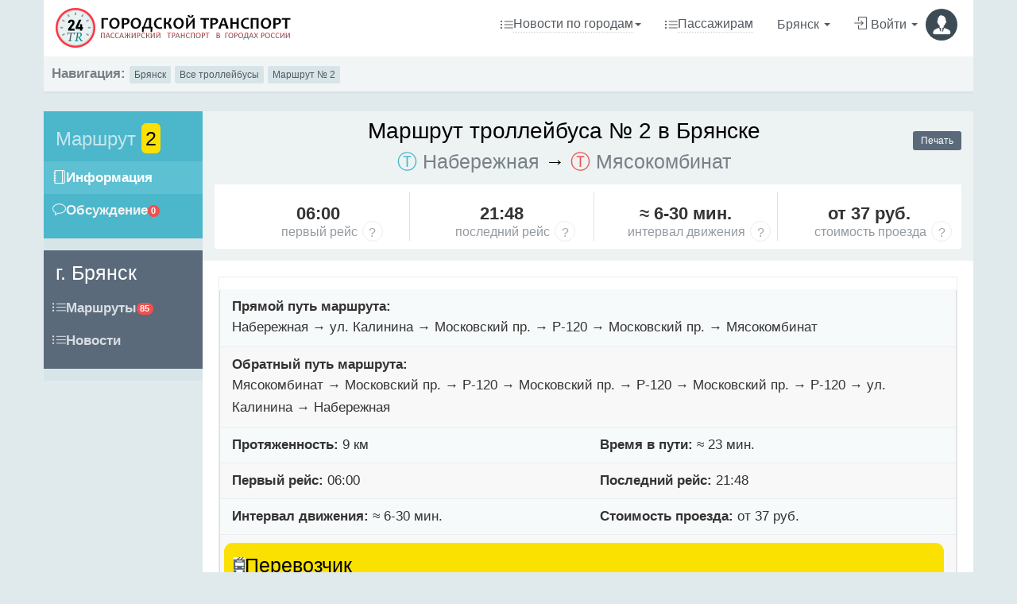

--- FILE ---
content_type: text/html; charset=UTF-8
request_url: https://www.24tr.ru/bryansk/route/7756/
body_size: 13612
content:
<!DOCTYPE html>
<html lang="ru">
  <head>
    <meta charset="utf-8" />
	<meta name="viewport" content="width=device-width, initial-scale=1, maximum-scale=1" />
	<meta name="robots" content="all">
	
		


	<title>Троллейбус 2 в Брянске: расписание и остановки на карте</title>

<meta name="description" content="⇶ Смотрите троллейбусный маршрут  №2, г. Брянск: ▶ Расписание троллейбуса; ▶ Остановки по пути движения от «Набережная» до «Мясокомбинат»; ▶ Начало и окончание работы. " />
	

   

    	
		
	
<script type="application/ld+json">{
    "@context": {
        "@vocab": "http://schema.org/"
    },
    "@type": "BreadcrumbList",
    "itemListElement": [
        {
            "@type": "ListItem",
            "item": {
                "@id": "https://www.24tr.ru/bryansk/",
                "name": "Брянск"
            },
            "position": 1
        },
        {
            "@type": "ListItem",
            "item": {
                "@id": "https://www.24tr.ru/bryansk/route/7756/",
                "name": "Троллейбус 2"
            },
            "position": 2
        }
    ]
}</script>

  <link rel="canonical" href="https://www.24tr.ru/bryansk/route/7756/"/> 
  
  <style type="text/css">
h1.repos {
color:#000000;
font-size:28px;
font-weight:500;
margin-top:-5px;
display: block;
text-align:center;
}
h3.mrepos {
 display: block;
 text-align:center;
 margin-bottom:20px;
}
.krasniy {
color:#4cb6cb;
}
.seredina {
 color:#000000; 
font-size:36px; 
line-height:40px; 
font-weight:700;
}
.siniy {
 color:#f05050;
}
.cont1,.cont2  {
    
    
   transition: all 0.5s ease-out!important;
    overflow: hidden;
    display: -webkit-box;
    -webkit-box-orient: vertical;
    border: 1px solid #8d8787;
    border-image: linear-gradient(#ffffff , #8d8787);
    border-image-slice: 1;
    padding: 0 10px 7px 10px;
    border-top: 0px;
    

}

.clickme_show{
    -webkit-line-clamp: 100!important;
    transition: all 0.5s ease-in!important;
}

.clickme_hide{
    -webkit-line-clamp: 5!important;
    transition: all 0.5s ease-out!important;
    overflow: hidden;
    cursor: pointer;
}

div.puti a {
  color: #008080 !important;
  text-decoration: none;
  border-bottom: 3px #cd4b5b dotted;
}

.show {
display:block;
}

.hide{
display:none;
}

.arrow_up, .arrow_down, .arrow_up2, .arrow_down2 {
    text-align: center;
    width: 50px;
    margin: auto;
    border: 1px solid #8d8787;
    border-radius: 0 0 9px 9px;
    height: 24px;
    margin-top: -1px;
    border-top: 1px solid #fff;
}
  .table {
	width: 100%;
	border: none;
	margin-bottom: 20px;
	border-collapse: separate;
}

.table thead th {
	font-weight: bold;
	text-align: left;
	border: none;
	padding: 10px 15px  !important;
	background: #EDEDED !important;
	border-top: 1px solid #ddd !important;
}

.table tr th:first-child, .table tr td:first-child {
	border-left: 1px solid #ddd !important;
}

.table tr th:last-child, .table tr td:last-child {
	border-right: 1px solid #ddd !important;
}

.table thead tr th:first-child {
	border-radius: 20px 0 0 0 !important;
}

.table thead tr th:last-child {
	border-radius: 0 20px 0 0 !important;
}

.table tbody td {
	text-align: left;
	border: none;
	padding: 10px 15px !important;
	vertical-align: top !important;
}

.table tbody tr:nth-child(even) {
	background: #F8F8F8 !important;
}

.table tbody tr:nth-child(odd) {
	background: #FFFF !important;
}

.table tbody tr:last-child td {
	border-bottom: 1px solid #ddd !important;
}

.table tbody tr:last-child td:first-child {
	border-radius: 0 0 0 20px !important;
}

.table tbody tr:last-child td:last-child {
	border-radius: 0 0 20px 0 !important;
}
</style>
<link rel="stylesheet" href="/css/simple-line-icons.css" type="text/css" />
<link rel="icon" type="image/png" sizes="16x16" href="/images/favicon.png">
<link rel="shortcut icon" type="image/svg+xml" href="/images/favicon.svg">
<link rel="apple-touch-icon" sizes="48x48" href="/images/favicon.svg">

  <link rel="stylesheet" href="/css/bootstrap.css" type="text/css" /> 
<link rel="stylesheet" href="/css/app.css" type="text/css" />

<script src="https://cdn.adfinity.pro/code/24tr.ru/adfinity.js" charset="utf-8" async></script>	

	
  </head>

  <body class="container">
    <section class="vbox">
      
      
                                        

      <header class="bg-white-only header header-lg navbar wrapper-xs" style="
    padding-bottom: 10px;
">
      
   
   
      
      
<div class="navbar-header navbar-default nb_1">
<a href="/" style="margin: 0;padding: 0;"><img style="width: 325px; height: 60px;" src="/images/logo.png"></a>
</div>
      
      
      
    
    
          
          
          
          
      

            <div class="navbar-right wrapper-xs">
        <ul class="nav navbar-nav m-n nav-user user dflexdcol nb_3">
        
        
        
         <li class="mobilehide">
            
            <a href="#" class="dropdown-toggle bg clear newspogorod"  data-toggle="modal" data-target="#exampleModal2">
              <span class="df"style="
    width: fit-content;
"><i class="icon-list icon"></i> <span style="border-bottom: 1px #ccc dotted">
                  Новости по городам
              </span> <b class="caret"></b></span>
            </a>
          </li>
          
          
          
        
        
        
        
        
        
        <li class="mobilehide">
            <a href="/articles/passajiram/" class="dropdown-toggle bg clear">
              <span class="df"style="
    width: fit-content;
"><i class="icon-list icon"></i> <span style="border-bottom: 1px #ccc dotted">
                  Пассажирам            </span> </span>
            </a>
        </li>
        
<li>
            <a href="#" class="dropdown-toggle bg clear fzise22"  data-toggle="modal" data-target="#exampleModal">
              <span><i class="fa fa-map-marker"></i> 
                  Брянск                <b class="caret"></b></span>
            </a>
</li>          
          
          <li  class="hidden-xs">
            <a href="/profile/">
              <span>
                <i class="icon-login icon m-r-xs"></i>Войти
              <b class="caret"></b></span>
              <span class="thumb-sm avatar pull-right m-t-n-sm m-b-n-sm m-l-sm">
                <img width="52px" height="52px" src="/images/noavatar.png">
              </span>
            </a>
          </li>
        </ul>
      </div>
      </header>      <div class="bg-light lter b-b b-3x b-light wrapper-sm text-small"> <strong>Навигация:</strong>
        <a class='btn-light dker btn btn-xs' href="/bryansk/">Брянск</a> 
		<a class='btn-light dker btn btn-xs' href="/bryansk/trolleybus/">Все троллейбусы</a>
		<a class='btn-light dker btn btn-xs' href="/bryansk/route/7756/">Маршрут № 2</a>
      </div>
      <div class="line">
      </div>
      <section>
        <section class="hbox stretch">
          <aside class="bg-light dk aside hidden-print" id="nav">
            <section class="vbox sticky">
              <section class="w-f-md  ">
			  
		
                
                <div class="bg-gray dker">
                  <nav class="nav-primary bg-info lter m-b">
                    <ul class="nav bg clearfix">
                          <li class="padder m-t m-b-sm text-xs text-muted"> <h3 style="font-size: 24px; display: block; margin-right:10px; line-height: 28px;">Маршрут <span style="font-size: 25px; display: inline-block; background-color: #fae102;  padding: 5px; border-radius: 6px; color:#000">2</span></h3> </li>
                          <li class="active"> <a class="df" href="#loop"> <i class="icon-notebook icon"></i><span class="font-bold"
  style="display:inline-block !important;">Информация</span> </a> </li>
                          <li> <a class="df" href="/bryansk/route/7756/comments/"> <i class="icon-bubble icon"></i><span class="font-bold">Обсуждение</span> <b class="badge bg-danger pull-right"> 0 </b></a> </li>
                          <li class="m-b"></li>
                    </ul>
                  </nav>
				  <div class="hidden-xs" id="scrollable">
				  <div>
				  <!-- nav -->
                  <nav class="nav-primary bg-dark lter">
    <ul class="nav bg clearfix">
        <li class="hidden-nav-xs padder m-t m-b-sm text-xs text-muted">
            <h3>г. Брянск</h3>
        </li>
                <li> <a class="df" href="/bryansk/"> <i class="icon-list icon"></i> <span class="font-bold">Маршруты</span> <b class="badge bg-danger pull-right"> 85 </b> </a>
        </li>
                                                <li><a class="df" href="/bryansk/news/"> <i class="icon-list icon"></i> <span
                    class="font-bold">Новости</span> </a> </li>
                                <!--<li> <a href="/bryansk/response/"> <i class="icon-bubble icon"></i><span class="font-bold">Отзывы</span> </a> </li>-->
        <li class="m-b"></li>
    </ul>
</nav>



<nav class="nav-primary bg-danger lter m-t m-b">
    <ul class="nav bg clearfix">
        
        
            </ul>
</nav>

                  <!-- / nav --> 
				  </div>
                </div>
                </div>
              </section>
            </section>
          </aside>
          <!-- /.aside -->
          <section id="content">
            <section class="bg-white">
              <section class="bg-light lt wrapper">
			  
                				
				<div class="pull-right">
                  <div class="ya-share2" data-services="vkontakte,odnoklassniki,telegram"></div>
      <p></p>
      <p class="pull-right">
        <a href="javascript:window.print();" class="btn-sm btn-md btn-dark disabled"> <i
            class="fa fa-print text-white"></i>
          Печать
        </a>
      </p>
                </div>



<h1 class="repos">Маршрут троллейбуса № 2 в Брянске</h1>
                
<h3 style="display: block; text-align:center"><span style="color:#4cb6cb">Ⓣ</span> Набережная <b style="color:#000000">→</b>  <span style="color:#f05050">Ⓣ</span>  Мясокомбинат</h3>
                

                                <div class="r padder wrapper-sm bg-white hidden-print" style="margin-top:15px !important;">
                  <div class="row text-center no-gutter">
                    <div class="col-md-3 b-r b-light">
                       <p class="h2 font-bold m-t text-ellipsis">06:00</p>                      
                      <div class="rows">
                      <p class="text-muted mb-0">первый рейс</p> 
                      
                      <div class="question-tooltip-container">
  <div class="question-tooltip qt1">
    <div class="question-tooltip-button button1">
	<div class="question-tooltip-button-box">
	?
	</div>
    </div>
<div class="question-tooltip-box box1">
  <div class="question-tooltip-box-close close-icon"></div>
							Указано начальное время отправления троллейбуса №2 от остановки "Набережная"  в Брянске. Слэш "/" указывает на "будни/выходные".
</div>
</div>
</div>
                      </div>
                      
                    </div>
                    <div class="col-md-3 b-r b-light">
                      <p class="h2 font-bold m-t text-ellipsis">21:48</p>                      
                      
                      <div class="rows">
                      <p class="text-muted mb-0">последний рейс</p>
                       <div class="question-tooltip-container">
  <div class="question-tooltip qt2">
    <div class="question-tooltip-button button2">
	<div class="question-tooltip-button-box">
	?
	</div>
    </div>
<div class="question-tooltip-box box2">
  <div class="question-tooltip-box-close close-icon"></div>
							Указано время последнего рейса троллейбуса №2 от остановки "Набережная". Слэш "/" указывает на "будни/выходные".
</div>
</div>
</div>
                      </div>
                      
                    </div>
                    <div class="col-md-3 b-r b-light">
                      <p class="h2 font-bold m-t text-ellipsis">≈ 6-30 мин.</p>                      <div class="rows">
                      <p class="text-muted mb-0">интервал движения</p>
  <div class="question-tooltip-container">
  <div class="question-tooltip qt3">
    <div class="question-tooltip-button button3">
	<div class="question-tooltip-button-box">
	?
	</div>
    </div>
<div class="question-tooltip-box box3">
  <div class="question-tooltip-box-close close-icon"></div>
							Интервал времени движения/ожидания троллейбуса №2 в Брянске</div>
</div>
</div>                    
                      </div>
                    </div>
                    <div class="col-md-3">
                       <p class="h2 font-bold m-t text-ellipsis">от 37 руб.</p>                      <div class="rows">
                      <p class="text-muted mb-0">стоимость проезда</p>
  <div class="question-tooltip-container">
  <div class="question-tooltip qt4">
    <div class="question-tooltip-button button4">
	<div class="question-tooltip-button-box">
	?
	</div>
    </div>
<div class="question-tooltip-box box4">
  <div class="question-tooltip-box-close close-icon"></div>
							Указана стоимость проезда/билета за наличный расчет, за одного взрослого пассажира без льгот.
</div>
</div>
</div>                     
                      
                      </div>
                    </div>
                  </div>
                </div>              </section>
              
                            <div id="loop" class="bg-white">
                <section class="wrapper-md bg-white">
                  <section class="panel panel-default">
                    <table class="table table-striped m-b-none">
                      <tbody>
                                                <tr>
                          <td colspan="2">
                            <strong>Прямой путь маршрута:</strong>
                            <div id="cont" >
 
  <div id="cont1"  style="line-height: 28px">
  Набережная → ул. Калинина  → Московский пр.  → P-120  → Московский пр.  → Мясокомбинат  </div> 
   
<div class="hide arrow_up"><svg width="20px" height="20px" viewBox="0 0 1024 1024" xmlns="https://www.w3.org/2000/svg"><path fill="#000000" d="M104.704 685.248a64 64 0 0 0 90.496 0l316.8-316.8 316.8 316.8a64 64 0 0 0 90.496-90.496L557.248 232.704a64 64 0 0 0-90.496 0L104.704 594.752a64 64 0 0 0 0 90.496z"/></svg></div>
<div class="hide arrow_down">
<svg width="20px" height="20px" viewBox="0 0 1024 1024" xmlns="https://www.w3.org/2000/svg"><path fill="#000000" d="M104.704 338.752a64 64 0 0 1 90.496 0l316.8 316.8 316.8-316.8a64 64 0 0 1 90.496 90.496L557.248 791.296a64 64 0 0 1-90.496 0L104.704 429.248a64 64 0 0 1 0-90.496z"/></svg>
</div>


</div>

 



                            
                          </td>
                        </tr>
                        <tr>
                          <td colspan="2">
                            <strong>Обратный путь маршрута:</strong>


  
<div id="cont22" >
 
  <div id="cont2"  style="line-height: 28px">
  Мясокомбинат → Московский пр.  → P-120  → Московский пр.  → P-120  → Московский пр.  → P-120  → ул. Калинина  → Набережная  </div> 
   
<div class="hide arrow_up2"><svg width="20px" height="20px" viewBox="0 0 1024 1024" xmlns="https://www.w3.org/2000/svg"><path fill="#000000" d="M104.704 685.248a64 64 0 0 0 90.496 0l316.8-316.8 316.8 316.8a64 64 0 0 0 90.496-90.496L557.248 232.704a64 64 0 0 0-90.496 0L104.704 594.752a64 64 0 0 0 0 90.496z"/></svg></div>
<div class="hide arrow_down2">
<svg width="20px" height="20px" viewBox="0 0 1024 1024" xmlns="https://www.w3.org/2000/svg"><path fill="#000000" d="M104.704 338.752a64 64 0 0 1 90.496 0l316.8 316.8 316.8-316.8a64 64 0 0 1 90.496 90.496L557.248 791.296a64 64 0 0 1-90.496 0L104.704 429.248a64 64 0 0 1 0-90.496z"/></svg>
</div>


</div>
                          </td>
                        </tr>
                                                <tr>
                          <td width="50%">
                            <strong>Протяженность:</strong>
                            9 км                          </td>
                          <td>
                            <strong>Время в пути:</strong>
                            &asymp; 23 мин.                          </td>
                        </tr>
                                                <tr>
                          <td width="50%">
                            <strong>Первый рейс:</strong>
                            06:00                          </td>
                          <td>
                            <strong>Последний рейс:</strong>
                            21:48                          </td>
                        </tr>
                                                                    <tr>
                                              <td width="50%">
                          <strong>Интервал движения:</strong>
                         ≈ 6-30 мин.                        </td>
                                              <td>
                          <strong>Стоимость проезда:</strong>
                        от  37 руб.                        </td>
                      </tr>
                                            
                                                                  <tr>
                        <td colspan="2">
                        
                        
                        
                        
                          <div class="route_card_body_n" style="margin-bottom:15px;">
                          




<img src="//repo.24tr.ru/images/transport_icons/trolley_ico.png" width="14px" height="20px" />
 <h3>Перевозчик</h3>
						</div>
						
						
                         МУП "Брянское троллейбусное управление"                         
                         
                         
                         
                        </td>
                      </tr>
                                           					                                                                     </tbody>
                    </table>
                    
                    
                    
                       
                    
                    
                    
                  </section>
				 



			
                   <p style="text-align:right"><small><i>Информация о маршруте обновлена: 18.06.2017</i></small></p>                 </section>
                                <div class="m-t-n">
                
                
                
                
             
             
             




    
    
    
                
                
                
                
                
                
                
                <br /><div style="min-height:280px;"><div class='adfinity_block_9656'></div></div>

                
                                    <div id="openstreetmap" style="min-height:380px;"></div>
                  
                  				  
		                                            
    <link rel="stylesheet" href="/public/leaflet/1.4.0_dist_leaflet.css"/>
		  
    <script src="/public/leaflet/1.4.0_dist_leaflet.js"></script>
    <script>
      var mymap = L.map('openstreetmap').setView([53.24333,34.363736], 12);

      L.tileLayer('https://{s}.tile.openstreetmap.org/{z}/{x}/{y}.png', {
        maxZoom: 19,
        attribution: '&copy; <a rel="nofollow" href="https://www.openstreetmap.org/copyright">OpenStreetMap</a> contributors'
      }).addTo(mymap);
      
                                                                    var polyline = L.polyline([[53.239642,34.371278],[53.23915,34.371187],[53.239089,34.371169],[53.239032,34.37114],[53.237144,34.369949],[53.237144,34.369949],[53.237077,34.369907],[53.236949,34.369827],[53.23435,34.368188],[53.23435,34.368188],[53.232748,34.367178],[53.232507,34.367034],[53.232395,34.366949],[53.232326,34.366896],[53.231844,34.366505],[53.231731,34.366422],[53.231608,34.366347],[53.229883,34.365433],[53.22979,34.36539],[53.229698,34.365363],[53.22854,34.365176],[53.228458,34.365156],[53.228363,34.365119],[53.228288,34.365088],[53.228006,34.364995],[53.227954,34.364985],[53.227896,34.364975],[53.227592,34.364951],[53.227592,34.364951],[53.226974,34.364903],[53.226844,34.364889],[53.226739,34.364866],[53.226623,34.364827],[53.225981,34.364517],[53.225744,34.364405],[53.225647,34.364329],[53.225579,34.364256],[53.225484,34.364102],[53.224956,34.363157],[53.224902,34.363082],[53.224827,34.363008],[53.224755,34.362965],[53.224693,34.362956],[53.224598,34.362987],[53.224506,34.363048],[53.224422,34.363149],[53.224338,34.363281],[53.224264,34.363417],[53.224049,34.363844],[53.223912,34.364144],[53.223632,34.364802],[53.223387,34.365437],[53.223206,34.365976],[53.223035,34.36653],[53.222882,34.367059],[53.222772,34.367471],[53.222631,34.368051],[53.222495,34.36867],[53.222352,34.369322],[53.222352,34.369322],[53.222165,34.370159],[53.222121,34.370395],[53.222095,34.370602],[53.222077,34.370799],[53.222076,34.370991],[53.222101,34.375219],[53.222086,34.375598],[53.222073,34.375927],[53.222054,34.376246],[53.222033,34.376526],[53.222005,34.376873],[53.22196,34.377263],[53.221905,34.377683],[53.221853,34.378034],[53.221804,34.378318],[53.221754,34.378601],[53.221691,34.378904],[53.221351,34.380309],[53.221228,34.380754],[53.220868,34.381824],[53.220868,34.381824],[53.219914,34.384655],[53.219823,34.385022],[53.219781,34.385213],[53.219737,34.385475],[53.21917,34.389245],[53.21917,34.389245],[53.218744,34.392082],[53.21819,34.395649],[53.218143,34.395961],[53.218143,34.395961],[53.217278,34.401718],[53.217269,34.401776],[53.216972,34.403753],[53.216856,34.404528],[53.216856,34.404528],[53.216753,34.405214],[53.216723,34.405412],[53.216381,34.407688],[53.215942,34.410756],[53.215339,34.414758],[53.214909,34.417513],[53.214605,34.419529],[53.214605,34.419529],[53.214468,34.420442],[53.214383,34.421004],[53.213176,34.429026],[53.213176,34.429026],[53.213042,34.429914],[53.212473,34.433695],[53.212133,34.435951],[53.212133,34.435951],[53.211634,34.439266],[53.211309,34.441424],[53.211309,34.441424],[53.210299,34.448126],[53.210213,34.448696],[53.210078,34.449589],[53.210078,34.449589],[53.209604,34.452738],[53.209281,34.4548],[53.209281,34.4548],[53.209002,34.45658],[53.208639,34.459026],[53.208614,34.459198],[53.208211,34.461869],[53.208063,34.46285],[53.207946,34.463692],[53.207938,34.463751]], {color: '#245269'}).addTo(mymap);
          
                                  var myIcon_red = L.icon({
              iconUrl: '/images/mk_tr.png',
              iconSize: [12, 12]
            });
            L.marker([53.207938,34.463751], {icon: myIcon_red, title: 'Мясокомбинат'}).addTo(mymap);
          
                      var myIcon_red = L.icon({
              iconUrl: '/images/mk_tr.png',
              iconSize: [12, 12]
            });
            L.marker([53.209281,34.4548], {icon: myIcon_red, title: 'Больничный городок'}).addTo(mymap);
          
                      var myIcon_red = L.icon({
              iconUrl: '/images/mk_tr.png',
              iconSize: [12, 12]
            });
            L.marker([53.210078,34.449589], {icon: myIcon_red, title: 'Завод Литий (Московский проспект)'}).addTo(mymap);
          
                      var myIcon_red = L.icon({
              iconUrl: '/images/mk_tr.png',
              iconSize: [12, 12]
            });
            L.marker([53.211309,34.441424], {icon: myIcon_red, title: 'Школа №28'}).addTo(mymap);
          
                      var myIcon_red = L.icon({
              iconUrl: '/images/mk_tr.png',
              iconSize: [12, 12]
            });
            L.marker([53.212133,34.435951], {icon: myIcon_red, title: 'Завод Сельмаш'}).addTo(mymap);
          
                      var myIcon_red = L.icon({
              iconUrl: '/images/mk_tr.png',
              iconSize: [12, 12]
            });
            L.marker([53.213176,34.429026], {icon: myIcon_red, title: 'Менжинского'}).addTo(mymap);
          
                      var myIcon_red = L.icon({
              iconUrl: '/images/mk_tr.png',
              iconSize: [12, 12]
            });
            L.marker([53.214605,34.419529], {icon: myIcon_red, title: 'ДК Железнодорожников'}).addTo(mymap);
          
                      var myIcon_red = L.icon({
              iconUrl: '/images/mk_tr.png',
              iconSize: [12, 12]
            });
            L.marker([53.216856,34.404528], {icon: myIcon_red, title: 'Ж/д вокзал Брянск-Второй (Московский проспект)'}).addTo(mymap);
          
                      var myIcon_red = L.icon({
              iconUrl: '/images/mk_tr.png',
              iconSize: [12, 12]
            });
            L.marker([53.218143,34.395961], {icon: myIcon_red, title: 'Школа №51'}).addTo(mymap);
          
                      var myIcon_red = L.icon({
              iconUrl: '/images/mk_tr.png',
              iconSize: [12, 12]
            });
            L.marker([53.21917,34.389245], {icon: myIcon_red, title: 'Западная'}).addTo(mymap);
          
                      var myIcon_red = L.icon({
              iconUrl: '/images/mk_tr.png',
              iconSize: [12, 12]
            });
            L.marker([53.220868,34.381824], {icon: myIcon_red, title: 'Гипермаркет Линия-2'}).addTo(mymap);
          
                      var myIcon_red = L.icon({
              iconUrl: '/images/mk_tr.png',
              iconSize: [12, 12]
            });
            L.marker([53.222352,34.369322], {icon: myIcon_red, title: 'Памятник танкистам'}).addTo(mymap);
          
                      var myIcon_red = L.icon({
              iconUrl: '/images/mk_tr.png',
              iconSize: [12, 12]
            });
            L.marker([53.227592,34.364951], {icon: myIcon_red, title: 'Красноармейская'}).addTo(mymap);
          
                      var myIcon_red = L.icon({
              iconUrl: '/images/mk_tr.png',
              iconSize: [12, 12]
            });
            L.marker([53.23435,34.368188], {icon: myIcon_red, title: 'Фабрика РТИ'}).addTo(mymap);
          
                      var myIcon_red = L.icon({
              iconUrl: '/images/mk_tr.png',
              iconSize: [12, 12]
            });
            L.marker([53.239642,34.371278], {icon: myIcon_red, title: 'Набережная'}).addTo(mymap);
          
                      var myIcon_red = L.icon({
              iconUrl: '/images/mk_tr.png',
              iconSize: [12, 12]
            });
            L.marker([53.237144,34.369949], {icon: myIcon_red, title: 'Сквер Кравцова'}).addTo(mymap);
          
                              if (polyline.getLatLngs().length >= 10) {
            mymap.fitBounds(polyline.getBounds());
          }
                                                       var polyline = L.polyline([[53.208356,34.461924],[53.208758,34.45926],[53.20888,34.458437],[53.209147,34.456635],[53.209414,34.454948],[53.209414,34.454948],[53.209752,34.452813],[53.210363,34.448759],[53.210546,34.447544],[53.210546,34.447544],[53.21155,34.44088],[53.21155,34.44088],[53.211785,34.439327],[53.212208,34.436517],[53.212216,34.436459],[53.212615,34.433816],[53.212623,34.433758],[53.212737,34.433002],[53.212737,34.433002],[53.2133,34.429263],[53.2133,34.429263],[53.213705,34.426571],[53.214067,34.424055],[53.214517,34.42106],[53.214602,34.420498],[53.214694,34.419887],[53.214694,34.419887],[53.214789,34.419256],[53.215029,34.417566],[53.21546,34.414806],[53.21606,34.410809],[53.216523,34.407745],[53.216846,34.405601],[53.216895,34.405273],[53.217114,34.403818],[53.217114,34.403818],[53.217141,34.403639],[53.217421,34.401775],[53.218332,34.39571],[53.218369,34.39547],[53.218369,34.39547],[53.218896,34.392079],[53.219467,34.388276],[53.219467,34.388276],[53.219849,34.385733],[53.219884,34.3855],[53.21993,34.38525],[53.219989,34.384995],[53.220052,34.384785],[53.220689,34.382969],[53.221376,34.380932],[53.221376,34.380932],[53.221386,34.3809],[53.221496,34.380513],[53.221709,34.379632],[53.221856,34.378951],[53.221906,34.378692],[53.22196,34.378398],[53.222009,34.37809],[53.222058,34.377733],[53.222111,34.377314],[53.222153,34.376905],[53.222183,34.376556],[53.222204,34.37624],[53.222222,34.37594],[53.222238,34.375608],[53.222247,34.375219],[53.222223,34.370987],[53.22223,34.370801],[53.222252,34.370621],[53.222287,34.370429],[53.222328,34.37022],[53.222479,34.369567],[53.222617,34.368959],[53.222617,34.368959],[53.222815,34.368143],[53.222948,34.367597],[53.223055,34.3672],[53.223207,34.366669],[53.223376,34.366125],[53.223552,34.365599],[53.223791,34.364981],[53.224066,34.364333],[53.224201,34.364039],[53.224414,34.363616],[53.224483,34.363489],[53.224548,34.363388],[53.224618,34.363303],[53.224666,34.363275],[53.224707,34.363273],[53.224749,34.363295],[53.224786,34.363332],[53.224832,34.363396],[53.225338,34.364303],[53.225431,34.364431],[53.2255,34.364496],[53.225576,34.364548],[53.225686,34.364613],[53.225886,34.36473],[53.226594,34.365073],[53.22671,34.36511],[53.226829,34.365135],[53.226969,34.365145],[53.227864,34.365215],[53.22795,34.365233],[53.228023,34.365257],[53.228211,34.365329],[53.228211,34.365329],[53.22825,34.365344],[53.228369,34.365378],[53.22848,34.3654],[53.229679,34.365593],[53.229757,34.365621],[53.229842,34.36566],[53.231527,34.366532],[53.231613,34.366582],[53.2317,34.366645],[53.231785,34.366718],[53.232253,34.367098],[53.232362,34.36716],[53.232471,34.367205],[53.232603,34.367258],[53.232723,34.367323],[53.235223,34.368899],[53.235223,34.368899],[53.236818,34.369904],[53.23946,34.371569],[53.239795,34.371794],[53.240115,34.372018],[53.24089,34.372604]], {color: '#a94442'}).addTo(mymap);
          
                              var myIcon_red = L.icon({
            iconUrl: '/images/mk_tr_red.png',
            iconSize: [12, 12]
          });
          L.marker([53.208356,34.461924], {icon: myIcon_red, title: 'Мясокомбинат'}).addTo(mymap);
                    var myIcon_red = L.icon({
            iconUrl: '/images/mk_tr_red.png',
            iconSize: [12, 12]
          });
          L.marker([53.209414,34.454948], {icon: myIcon_red, title: 'Больничный городок'}).addTo(mymap);
                    var myIcon_red = L.icon({
            iconUrl: '/images/mk_tr_red.png',
            iconSize: [12, 12]
          });
          L.marker([53.210546,34.447544], {icon: myIcon_red, title: 'Завод Литий (Московский проспект)'}).addTo(mymap);
                    var myIcon_red = L.icon({
            iconUrl: '/images/mk_tr_red.png',
            iconSize: [12, 12]
          });
          L.marker([53.21155,34.44088], {icon: myIcon_red, title: 'Школа №28'}).addTo(mymap);
                    var myIcon_red = L.icon({
            iconUrl: '/images/mk_tr_red.png',
            iconSize: [12, 12]
          });
          L.marker([53.212737,34.433002], {icon: myIcon_red, title: 'Завод Сельмаш'}).addTo(mymap);
                    var myIcon_red = L.icon({
            iconUrl: '/images/mk_tr_red.png',
            iconSize: [12, 12]
          });
          L.marker([53.2133,34.429263], {icon: myIcon_red, title: 'Менжинского'}).addTo(mymap);
                    var myIcon_red = L.icon({
            iconUrl: '/images/mk_tr_red.png',
            iconSize: [12, 12]
          });
          L.marker([53.214694,34.419887], {icon: myIcon_red, title: 'ДК Железнодорожников'}).addTo(mymap);
                    var myIcon_red = L.icon({
            iconUrl: '/images/mk_tr_red.png',
            iconSize: [12, 12]
          });
          L.marker([53.217114,34.403818], {icon: myIcon_red, title: 'Ж/д вокзал Брянск-Второй (Московский проспект)'}).addTo(mymap);
                    var myIcon_red = L.icon({
            iconUrl: '/images/mk_tr_red.png',
            iconSize: [12, 12]
          });
          L.marker([53.218369,34.39547], {icon: myIcon_red, title: 'Школа №51'}).addTo(mymap);
                    var myIcon_red = L.icon({
            iconUrl: '/images/mk_tr_red.png',
            iconSize: [12, 12]
          });
          L.marker([53.219467,34.388276], {icon: myIcon_red, title: 'Западная'}).addTo(mymap);
                    var myIcon_red = L.icon({
            iconUrl: '/images/mk_tr_red.png',
            iconSize: [12, 12]
          });
          L.marker([53.221376,34.380932], {icon: myIcon_red, title: 'Гипермаркет Линия-2'}).addTo(mymap);
                    var myIcon_red = L.icon({
            iconUrl: '/images/mk_tr_red.png',
            iconSize: [12, 12]
          });
          L.marker([53.222617,34.368959], {icon: myIcon_red, title: 'Памятник танкистам'}).addTo(mymap);
                    var myIcon_red = L.icon({
            iconUrl: '/images/mk_tr_red.png',
            iconSize: [12, 12]
          });
          L.marker([53.228211,34.365329], {icon: myIcon_red, title: 'Красноармейская'}).addTo(mymap);
                    var myIcon_red = L.icon({
            iconUrl: '/images/mk_tr_red.png',
            iconSize: [12, 12]
          });
          L.marker([53.235223,34.368899], {icon: myIcon_red, title: 'Фабрика РТИ'}).addTo(mymap);
                    var myIcon_red = L.icon({
            iconUrl: '/images/mk_tr_red.png',
            iconSize: [12, 12]
          });
          L.marker([53.24089,34.372604], {icon: myIcon_red, title: 'Набережная'}).addTo(mymap);
                              if (polyline.getLatLngs().length >= 10) {
            mymap.fitBounds(polyline.getBounds());
          }
                  </script>
                      
                  
                  
                  
                                    <!-- <div class="rl_cnt_bg" data-id="289148"></div> -->                </div>
                                
            <div class="wrapper-md">
            <h2 style="display: block; text-align:center">Движение троллейбуса по маршруту №2 в Брянске с остановками</h2>			<div class="row dflexrow">

                                        <div class="col-sm-6">
                  <section class="panel panel-default">
                  
                  
                  <div class="topheaderst" style="
    
"
>
                    <header class="panel-heading head-dflex" style="
    
    

">
                      
                      <strong>
           Набережная           
               
               
               
               
               
               
               
               
               
               
               
               
               
               
               
        → 
       Мясокомбинат                          
                     </strong>
                      
                      <span class="label bg-danger pull-right m-t-xs">Количество остановок: 16</span>
                      
                    </header>
                    </div>
                    
                    <table class="table table-striped m-b-none tabstdop"
                    style="
    
"
                    
                    >
                      <tbody>
      
        </td></tr><tr><td>      <div class="col-lg-12 m-b-xs dflexrow"><div class="pull-left media-xs label text-muted bg-light"> <strong class="h4"><b><span class="route_street1">ул. Калинина</span></b></strong><br/></div></div>
      <i class="fa fa-dot-circle-o"></i> Набережная<br/>
      
    
    <i class="fa fa-dot-circle-o"></i> Сквер Кравцова<br/>
      
    
    <i class="fa fa-dot-circle-o"></i> Фабрика РТИ<br/>
      
    
    <i class="fa fa-dot-circle-o"></i> Красноармейская<br/>
      
    
        </td></tr><tr><td>      <div class="col-lg-12 m-b-xs dflexrow"><div class="pull-left media-xs label text-muted bg-light"> <strong class="h4"><b><span class="route_street1">Московский пр.</span></b></strong><br/></div></div>
      <i class="fa fa-dot-circle-o"></i> Памятник танкистам<br/>
      
    
    <i class="fa fa-dot-circle-o"></i> Гипермаркет Линия-2<br/>
      
    
    <i class="fa fa-dot-circle-o"></i> Западная<br/>
      
    
    <i class="fa fa-dot-circle-o"></i> Школа №51<br/>
      
    
    <i class="fa fa-dot-circle-o"></i> Ж/д вокзал Брянск-Второй (Московский проспект)<br/>
      
    
    <i class="fa fa-dot-circle-o"></i> ДК Железнодорожников<br/>
      
    
    <i class="fa fa-dot-circle-o"></i> Менжинского<br/>
      
    
        </td></tr><tr><td>      <div class="col-lg-12 m-b-xs dflexrow"><div class="pull-left media-xs label text-muted bg-light"> <strong class="h4"><b><span class="route_street1">P-120</span></b></strong><br/></div></div>
      <i class="fa fa-dot-circle-o"></i> Завод Сельмаш<br/>
      
    
        </td></tr><tr><td>      <div class="col-lg-12 m-b-xs dflexrow"><div class="pull-left media-xs label text-muted bg-light"> <strong class="h4"><b><span class="route_street1">Московский пр.</span></b></strong><br/></div></div>
      <i class="fa fa-dot-circle-o"></i> Школа №28<br/>
      
    
    <i class="fa fa-dot-circle-o"></i> Завод Литий (Московский проспект)<br/>
      
    
    <i class="fa fa-dot-circle-o"></i> Больничный городок<br/>
      
    
    <i class="fa fa-dot-circle-o"></i> Мясокомбинат<br/>
      
  </td></tr>
                      </tbody>
                    </table>
                  </section>
                </div>
                            <div class="col-sm-6">
                  <section class="panel panel-default">
                  
                  
                  <div class="topheaderst" style="
    
"
>
                    <header class="panel-heading head-dflex" style="
    
    

">
                      
                      <strong>
           Мясокомбинат           
               
               
               
               
               
               
               
               
               
               
               
               
               
               
        → 
       Набережная                          
                     </strong>
                      
                      <span class="label bg-danger pull-right m-t-xs">Количество остановок: 15</span>
                      
                    </header>
                    </div>
                    
                    <table class="table table-striped m-b-none tabstdop"
                    style="
    
"
                    
                    >
                      <tbody>
      
        </td></tr><tr><td>      <div class="col-lg-12 m-b-xs dflexrow"><div class="pull-left media-xs label text-muted bg-light"> <strong class="h4"><b><span class="route_street2">Московский пр.</span></b></strong><br/></div></div>
      <i class="fa fa-dot-circle-o"></i> Мясокомбинат<br/>
      
    
    <i class="fa fa-dot-circle-o"></i> Больничный городок<br/>
      
    
    <i class="fa fa-dot-circle-o"></i> Завод Литий (Московский проспект)<br/>
      
    
        </td></tr><tr><td>      <div class="col-lg-12 m-b-xs dflexrow"><div class="pull-left media-xs label text-muted bg-light"> <strong class="h4"><b><span class="route_street2">P-120</span></b></strong><br/></div></div>
      <i class="fa fa-dot-circle-o"></i> Школа №28<br/>
      
    
        </td></tr><tr><td>      <div class="col-lg-12 m-b-xs dflexrow"><div class="pull-left media-xs label text-muted bg-light"> <strong class="h4"><b><span class="route_street2">Московский пр.</span></b></strong><br/></div></div>
      <i class="fa fa-dot-circle-o"></i> Завод Сельмаш<br/>
      
    
        </td></tr><tr><td>      <div class="col-lg-12 m-b-xs dflexrow"><div class="pull-left media-xs label text-muted bg-light"> <strong class="h4"><b><span class="route_street2">P-120</span></b></strong><br/></div></div>
      <i class="fa fa-dot-circle-o"></i> Менжинского<br/>
      
    
        </td></tr><tr><td>      <div class="col-lg-12 m-b-xs dflexrow"><div class="pull-left media-xs label text-muted bg-light"> <strong class="h4"><b><span class="route_street2">Московский пр.</span></b></strong><br/></div></div>
      <i class="fa fa-dot-circle-o"></i> ДК Железнодорожников<br/>
      
    
    <i class="fa fa-dot-circle-o"></i> Ж/д вокзал Брянск-Второй (Московский проспект)<br/>
      
    
    <i class="fa fa-dot-circle-o"></i> Школа №51<br/>
      
    
    <i class="fa fa-dot-circle-o"></i> Западная<br/>
      
    
    <i class="fa fa-dot-circle-o"></i> Гипермаркет Линия-2<br/>
      
    
    <i class="fa fa-dot-circle-o"></i> Памятник танкистам<br/>
      
    
        </td></tr><tr><td>      <div class="col-lg-12 m-b-xs dflexrow"><div class="pull-left media-xs label text-muted bg-light"> <strong class="h4"><b><span class="route_street2">P-120</span></b></strong><br/></div></div>
      <i class="fa fa-dot-circle-o"></i> Красноармейская<br/>
      
    
        </td></tr><tr><td>      <div class="col-lg-12 m-b-xs dflexrow"><div class="pull-left media-xs label text-muted bg-light"> <strong class="h4"><b><span class="route_street2">ул. Калинина</span></b></strong><br/></div></div>
      <i class="fa fa-dot-circle-o"></i> Фабрика РТИ<br/>
      
    
    <i class="fa fa-dot-circle-o"></i> Набережная<br/>
      
  </td></tr>
                      </tbody>
                    </table>
                  </section>
                </div>
              </div></div>                <div><!-- <div class="rl_cnt_bg" data-id="289143"></div>--></div>
                <!-- МОСКВА РАСПИСАНИЯ -->
                				
                


                                <div class="bg-white wrapper-md m-t-n">
                  <h2>Расписание на сегодня</h2>

                                    <div class="bg-light lter m-b-md">
                    <div class="bg-light dker wrapper-sm">
                      <span class="text-lg">до ост. «Мясокомбинат»</span>
                      <br>
                    </div>
                    
                    <div class="wrapper-sm bg-light lter schedule-table">
                     <div class="puti">06:09 06:29 06:39 06:49 06:59 07:09 07:19 07:29 07:39 07:49 07:59 08:07 08:15 08:23 08:30 08:39 08:49 08:59 09:09 09:19 09:29 09:39 09:49 09:59 10:09 10:19 10:29 10:39 10:49 10:59 11:09 11:19 11:29 11:39 11:50 12:01 12:12 12:23 12:36 12:53 13:10 13:27 13:41 13:55 14:17 14:39 15:01 15:23 15:45 16:07 16:18 16:29 16:40 16:51 17:02 17:13 17:24 17:35 17:46 17:57 18:08 18:30 18:52 19:14 19:36 19:58 20:20</div>
                                            <div>
                        <strong>Дни недели:</strong>
                        Ежедневно                      </div>
                                                                  <div>
                        <strong>Актуальность:</strong>
                        27.11.2023                      </div>
                                          </div>
                  </div>
                                    <div class="bg-light lter m-b-md">
                    <div class="bg-light dker wrapper-sm">
                      <span class="text-lg">до ост. «Набережная»</span>
                      <br>
                    </div>
                    
                    <div class="wrapper-sm bg-light lter schedule-table">
                     <div class="puti">06:45 07:05 07:15 07:25 07:35 07:45 07:55 08:05 08:15 08:25 08:35 08:45 08:55 09:05 09:15 09:25 09:35 09:45 09:55 10:05 10:15 10:25 10:35 10:45 10:56 11:07 11:18 11:29 11:40 11:51 12:04 12:21 12:39 12:57 13:10 13:22 13:34 13:47 14:07 14:29 14:51 15:13 15:24 15:35 15:46 15:57 16:08 16:19 16:30 16:41 16:52 17:03 17:14 17:25 17:36 17:58 18:09 18:20 18:31 18:42 19:04 19:26 19:48 20:10 20:32 20:54</div>
                                            <div>
                        <strong>Дни недели:</strong>
                        Будни                      </div>
                                                                  <div>
                        <strong>Актуальность:</strong>
                        27.11.2023                      </div>
                                          </div>
                  </div>
                                    <div class="bg-light lter m-b-md">
                    <div class="bg-light dker wrapper-sm">
                      <span class="text-lg">до ост. «Набережная»</span>
                      <br>
                    </div>
                    
                    <div class="wrapper-sm bg-light lter schedule-table">
                     <div class="puti">06:45 07:05 07:15 07:25 07:35 07:45 07:55 08:05 08:15 08:25 08:35 08:45 08:55 09:05 09:15 09:25 09:35 09:45 09:55 10:05 10:15 10:25 10:35 10:45 10:56 11:07 11:18 11:29 11:40 11:51 12:04 12:21 12:39 12:57 13:10 13:22 13:34 13:47 14:07 14:29 14:51 15:13 15:24 15:35 15:46 15:57 16:08 16:19 16:30 16:41 16:52 17:03 17:14 17:25 17:36 17:47 17:58 18:09 18:20 18:31 18:42 19:04 19:26 19:48 20:10 20:32 20:54</div>
                                            <div>
                        <strong>Дни недели:</strong>
                        Выходные                      </div>
                                                                  <div>
                        <strong>Актуальность:</strong>
                        27.11.2023                      </div>
                                          </div>
                  </div>
                  
                </div>
                
            
                				
				
				
                <a href="/bryansk/trolleybus/"><div class="comments_footer" style="margin-bottom:20px;">
Все троллейбусы в Брянске</div></a>


                <div class="b_o"><a class="b_o_a" href="/bryansk/route/7756/comments/">Оставить отзыв</a></div>
                
              </div>

              <div class="bg-white wrapper-md b-t b-3x">
                <h2 style="display: block; text-align:center">Последние отзывы о маршруте <span style="font-size: 25px; display: inline-block; background-color: #fae102;  padding: 5px; border-radius: 6px; color:#000">2</span></h2>
                <!--<a href="/bryansk/route/7756/comments/" data-toggle="modal" class="btn btn-sm btn-info pull-right m-t">Написать отзыв</a>-->

                <section class="comment-list block">
                                  </section>
              </div>

                          </section>
            <section class="bg-white">
            <div style="text-align: center; min-height: 60px !important"><!-- <div class="rl_cnt_bg" data-id="13054"></div> --></div>
			
          </section>
          </section>
          
        </section>
      </section>
      
<script src="/js/jquery.min.js"></script>
<!-- Bootstrap -->
<script src="/js/bootstrap.js"></script>
<!-- App2 -->







<script src="https://www.24tr.ru/public/vue2.7.16/vue.js"></script>



<script src="/public/js/axios/axios.min.js"></script>



<div class="line stickyStopperPosition">
</div>
<footer class="footer bg-dark b-light padder-v">
   
	<div class="row">
	  <div class="col-md-9 col-xs-12 hidden-md hidden-lg"> 
		<p><span style="font-weight: bold; font-size: 20px">Поделиться в соц.сетях:</span></p>
		<div class="panel wrapper bg-dark dker">
		  <div class="row text-center">
			
		  </div>
		</div>
	  </div>
	<div class="col-md-9 col-xs-12 "> 
	  <p><span style="font-weight: bold; font-size: 20px">Наши проекты:</span></p>
	</div>
	<div class="col-md-3 hidden-xs hidden-sm">
	  <div class="row">
		<div class="col-md-5 ">
		  <span style="font-weight: bold; font-size: 16px">Поделиться:</span>
		</div>
		<div class="col-md-7">
		  
		</div>
	  </div>
	</div>
	</div>
	<div class="panel wrapper bg-dark dker" id="vueapp33">
	  <div class="row text-center">
		<div class="col-md-3 col-xs-12"> <a href="https://www.24tr.ru/" target="_blank"> <span class="m-b-xs block" style="font-weight: 700; font-size: 18px"><img width="24px"  height="24px" src="/images/flags/rus.png"> Маршруты России</span> <small class="text-muted">Более 
		<strong>
		[[ counts.route ]]
		</strong> маршрутов <br>в [[ counts.city ]]  городах России</small> </a> </div>
		<div class="col-md-3 col-xs-12"> <a href="https://24tr-ua.com/" target="_blank"> <span class="m-b-xs block" style="font-weight: 700; font-size: 18px"><img width="24px"   height="24px" src="/images/flags/ukr.png"> Маршруты Украины</span> <small class="text-muted">Более <strong>3 200</strong> маршрутов <br>в 50 городах Украины</small> </a> </div>
		<div class="col-md-3 col-xs-12"> <a href="https://www.24tr.su/" target="_blank"> <span class="m-b-xs block" style="font-weight: 700; font-size: 18px"><img width="24px"  height="24px" src="/images/flags/bel.png"> Маршруты Беларуси</span> <small class="text-muted">Более <strong>1 900</strong> маршрутов <br>в 46 городах Беларуси</small> </a> </div>
		<div class="col-md-3 col-xs-12"> <a href="https://www.24kz.ru/" target="_blank"><span class="m-b-xs block" style="font-weight: 700; font-size: 18px"><img width="24px"  height="24px" src="/images/flags/kaz.png"> Маршруты Казахстана</span> <small class="text-muted">Более <strong>750</strong></750> маршрутов <br>в 19 городах Казахстана</small> </a> </div>
	  </div>
	</div>
	
	


<script>
	var vm33 = new Vue({
		el: '#vueapp33',
		data: {
		
			counts: []
			
		
		},
		created: function() {
			this.load_initial33()
		},
		methods: {
			load_initial33: function() 
			{
			
				axios.get('/api/counts/').then(function(response) {
					vm33.counts = response.data;
					
				})
			},
		},
	
		delimiters: ["[[", "]]"],
	});
</script>	

	
	

	<strong>Городские маршруты</strong> - информационный портал о городском пассажирском транспорте в городах России. На сайте представлена информация о маршрутах транспорта, расписания, новости, статьи, а также много другого и интересного!
<br>
		<a href="/feedback/" class="btn-light dker btn btn-xs">Связь с нами</a> <div style="width:31px; height:31px; float:right">
	
	
<!-- Yandex.Metrika counter --> <script type="text/javascript" > (function(m,e,t,r,i,k,a){m[i]=m[i]||function(){(m[i].a=m[i].a||[]).push(arguments)}; m[i].l=1*new Date(); for (var j = 0; j < document.scripts.length; j++) {if (document.scripts[j].src === r) { return; }} k=e.createElement(t),a=e.getElementsByTagName(t)[0],k.async=1,k.src=r,a.parentNode.insertBefore(k,a)}) (window, document, "script", "https://mc.yandex.ru/metrika/tag.js", "ym"); ym(50074618, "init", { clickmap:true, trackLinks:true, accurateTrackBounce:true, webvisor:true }); </script> <noscript><div><img src="https://mc.yandex.ru/watch/50074618" style="position:absolute; left:-9999px;" alt="" /></div></noscript> <!-- /Yandex.Metrika counter -->
	
	<script type="text/javascript" src="/js/search.js"></script>

<!-- Google tag (gtag.js) 
<script async src="https://www.googletagmanager.com/gtag/js?id=G-X637FWRBHL"></script>
<script>
  window.dataLayer = window.dataLayer || [];
  function gtag(){dataLayer.push(arguments);}
  gtag('js', new Date());

  gtag('config', 'G-X637FWRBHL');
</script> -->
	
	
	<!--LiveInternet counter--><a href="https://www.liveinternet.ru/click"
target="_blank"><img id="licntF8DC" width="31" height="31" style="border:0" 
title="LiveInternet"
src="[data-uri]"
alt=""/></a><script>(function(d,s){d.getElementById("licntF8DC").src=
"https://counter.yadro.ru/hit?t45.12;r"+escape(d.referrer)+
((typeof(s)=="undefined")?"":";s"+s.width+"*"+s.height+"*"+
(s.colorDepth?s.colorDepth:s.pixelDepth))+";u"+escape(d.URL)+
";h"+escape(d.title.substring(0,150))+";"+Math.random()})
(document,screen)</script><!--/LiveInternet-->
</div>
</footer>    




<style>
.chose_city_menu {
	margin: 0;
	padding: 0;
}
.chose_city_menu ul {
	margin: 0; /* To remove default bottom margin */ 
	padding: 0; /* To remove default left padding */
}

.chose_city_menu li {
	width: 100%;
	font-size: 18px;
	color: black;
	list-style-type: none;
	padding: 10px;
	padding-left: 20px;
	padding-right: 20px;
	margin: 0; /* To remove default bottom margin */ 
}
.chose_city_menu li:hover {
	background-color: #efefef;
}

.input_city {
	margin-top: 10px;
	border: 0px;
	font-size: 16px;
	background-color: #efefef;
	text-indent: 15px;
	padding: 10px;
	border-radius: 30px;
	width: 100%;
}

.input_city:focus, .input_city:focus{
	outline: none;
}

</style>



<div class="container" id="vueapp"> 
	<div class="modal fade" id="exampleModal" tabindex="-1" role="dialog" aria-labelledby="exampleModalLabel" aria-hidden="true">
		<div class="modal-dialog" role="document">
			<div class="modal-content">
				<div class="modal-header "> <button type="button" class="close" data-dismiss="modal" aria-label="Close"> 
				  <span aria-hidden="true" style="font-size: 38px; float: right">&times;</span> </button> 
				  <h3 style="color: black"><strong>Выберите город</strong></h3>
				  <input placeholder="Введите название" class="input_city" v-model="input_data">
				</div>
				<div class="modal-body p-0 m-0" style="padding: 0 !important" >
				  <div class="m-0 p-0"  style="overflow: auto; height: 300px" >
					<div class="details col-12 col-lg-12" style="padding: 0; !important">
					  <ul class="chose_city_menu">
						<a v-for="city in filtered_list" :href="'/' + city.alias + '/'">
							<li v-if="city.priority == 2"><strong>[[ city.name ]]</strong>
								<span><b class="badge bg-light pull-right">[[ city.routes_num ]]</b></span>
							</li>
							<li v-else>[[ city.name ]]
								<span><b class="badge bg-light pull-right">[[ city.routes_num ]]</b></span>
							</li>
						</a>
					  </ul>
					</div></div>
				</div>
			</div>
		</div>
	</div>
  </div>
  <script>
	var vm = new Vue({
		el: '#vueapp',
		data: {
			cities_list: [],
			input_data: ''
		},
		created: function() {
			this.load_initial()
		},
		methods: {
			load_initial: function() 
			{
				axios.get('/api/get_cities_list/?only_active=true').then(function(response) {
					vm.cities_list = response.data
				})
			},
		},
		computed: {
            filtered_list: function () {
              var self = this
              return self.cities_list.filter(function (city) {
                return city.name.toLowerCase().indexOf(self.input_data.toLowerCase()) !== -1
              })
            }
          },
		delimiters: ["[[", "]]"],
	});
</script>










<div class="container" id="vueapp2"> 
	<div class="modal fade" id="exampleModal2" tabindex="-1" role="dialog" aria-labelledby="exampleModalLabel2" aria-hidden="true">
		<div class="modal-dialog" role="document">
			<div class="modal-content">
				<div class="modal-header "> <button type="button" class="close" data-dismiss="modal" aria-label="Close"> 
				  <span aria-hidden="true" style="font-size: 38px; float: right">&times;</span> </button> 
				  <h3 style="color: black"><strong>Новости по городам</strong></h3>
				  <input placeholder="Введите название города" class="input_city" v-model="input_data">
				</div>
				<div class="modal-body p-0 m-0" style="padding: 0 !important" >
				  <div class="m-0 p-0"  style="overflow: auto; height: 300px" >
					<div class="details col-12 col-lg-12" style="padding: 0; !important">
					  <ul class="chose_city_menu">
						<a v-for="city in filtered_list" :href="'/' + city.url ">
							<li v-if="city.priority == 2"><strong>[[ city.name ]]</strong>
								<span><b class="badge bg-light pull-right">[[ city.routes_num ]]</b></span>
							</li>
							<li v-else>[[ city.name ]]
								<span><b class="badge bg-light pull-right">[[ city.routes_num ]]</b></span>
							</li>
						</a>
					  </ul>
					</div></div>
				</div>
			</div>
		</div>
	</div>
  </div>
  <script>
	var vm2 = new Vue({
		el: '#vueapp2',
		data: {
			cities_list: [],
			input_data: ''
		},
		created: function() {
			this.load_initial()
		},
		methods: {
			load_initial: function() 
			{
				axios.get('/api/get_cities_news/?only_active=true').then(function(response) {
					vm2.cities_list = response.data
				})
			},
		},
		computed: {
            filtered_list: function () {
              var self = this
              return self.cities_list.filter(function (city) {
                return city.name.toLowerCase().indexOf(self.input_data.toLowerCase()) !== -1
              })
            }
          },
		delimiters: ["[[", "]]"],
	});
</script>




<div class="container">
	<div class="modal fade modal3" id="exampleModal3" tabindex="-1" role="dialog" aria-labelledby="exampleModalLabel3" aria-hidden="true">
		<div class="modal-dialog" role="document">
			<div class="modal-content">
				<div class="modal-header ">
					<button type="button" class="close" data-dismiss="modal" aria-label="Close"> <span aria-hidden="true" style="font-size: 38px; float: right">&times;</span> </button>
					<h3 style="color: black"><strong>Меню</strong></h3> </div>
				<div class="modal-body p-0 m-0" style="padding: 0 !important">
					<div class="m-0 p-0" style="overflow: auto; height: 300px">
						<div class="details col-12 col-lg-12" style="padding: 0; !important"> 
						
						

<!-- Google Tag Manager (noscript) -->
<noscript><iframe src="https://www.googletagmanager.com/ns.html?id=GTM-MD9VBSJC"
height="0" width="0" style="display:none;visibility:hidden"></iframe></noscript>
<!-- End Google Tag Manager (noscript) -->
<ul class="nav navbar-nav m-n nav-user user">

<li>
			<a href="/" class="dropdown-toggle bg clear"> <span class="df" style="
    width: fit-content;
"><i class="icon-home icon"></i> <span style="border-bottom: 1px #ccc dotted">
                  На главную            </span> </span>
			</a>
		</li>
		
	<li>
		<a href="#" class="dropdown-toggle bg clear " data-toggle="modal" data-target="#exampleModal2"> <span class="df" style="
    width: fit-content;
"><i class="icon-list icon"></i> <span style="border-bottom: 1px #ccc dotted">
                  Новости по городам
              </span> <b class="caret"></b></span>
		</a>
	</li>
	<li>
		<a href="/articles/passajiram/" class="dropdown-toggle bg clear"> <span class="df" style="
    width: fit-content;
"><i class="icon-list icon"></i> <span style="border-bottom: 1px #ccc dotted">
                  Пассажирам            </span> </span>
		</a>
	</li>
	<li>
		<a href="/profile/" class="dropdown-toggle bg clear"> <span class="df" style="
    width: fit-content;
"><i class="icon-login icon"></i> <span style="border-bottom: 1px #ccc dotted">
                  Вход            </span> </span>
		</a>
	</li>
</ul>


						
					    

		
					
						</div>
					</div>
				</div>
			</div>
		</div>
	</div>
</div>
 
 






     </section>


 <script type="text/javascript">
    $(document).ready( function(){
    $(".comment_plus").click( function()
    {
      var id = this.id;
      $.post('/like/plus/'+id, '', Success);
      function Success(data)
        {
          $('.kol_plus'+id).html(data);

      }
    });
  });

  $(document).ready( function(){
    $(".comment_minus").click( function()
    {
      var id = this.id;
      $.post('/like/minus/'+id, '', Success);
      function Success(data)
        {
          $('.kol_minus'+id).html(data);
      }
    });
  });
  </script>
  <script type="text/javascript" src="https://ajax.googleapis.com/ajax/libs/jquery/1.3.2/jquery.min.js?ver=1.3.2"></script>

<script src="https://cdnjs.cloudflare.com/ajax/libs/jquery/3.6.0/jquery.min.js" integrity="sha512-894YE6QWD5I59HgZOGReFYm4dnWc1Qt5NtvYSaNcOP+u1T9qYdvdihz0PPSiiqn/+/3e7Jo4EaG7TubfWGUrMQ==" crossorigin="anonymous" referrerpolicy="no-referrer"></script>

<script>
/* ....... Question tooltip */
$(document).ready(function(){
    $('.button1').on('click', function () {
        qutsel('.qt1')
    });
    
    $('.button2').on('click', function () {
        qutsel('.qt2')
    });
    
    $('.button3').on('click', function () {
        qutsel('.qt3')
    });
    
    $('.button4').on('click', function () {
        qutsel('.qt4')
    });
    
    
    $('.question-tooltip-box-close').on('click', function () {
        $('.question-tooltip').removeClass('active');
        $(document).unbind('click.questiontooltip');
    });
});
/* ....... Question tooltip */


function qutsel(sel){
$(document).unbind('click.questiontooltip');
        var wrapper = $(sel);
        if(!wrapper.hasClass("active"))
        {
            var bFirst = true;
            $(document).bind('click.questiontooltip', function (e) {
                if (!bFirst && $(e.target).closest(sel).length == 0)
                {
                    wrapper.toggleClass('active');
                    $(document).unbind('click.questiontooltip');
                }
                bFirst = false;
            });
        }
        wrapper.toggleClass('active');

}
/* ....... Question tooltip */
</script>

<script>
$( function() {

    $( "#clickme" ).on( "click", function() {
      $( "#clickme" ).toggleClass( "clickme_show", 1000 );
    });
    
    $( "#clickmer" ).on( "click", function() {
      $( "#clickmer" ).toggleClass( "clickme_show", 1000 );
    });
  }
  
   );
 
</script>


<script>
$( function() {

function countlines(id){
   var el = document.getElementById(id);
   var divHeight = el.offsetHeight
   var lineHeight = parseInt(el.style.lineHeight);
   var lines = divHeight / lineHeight;
   
   return Math.floor(lines);
}   
   
   
   
   
   
if (countlines('cont1') > 5) {

    $("#cont1").css("line-clamp","5").addClass('cont1');
    $(".arrow_up").addClass('hide');
    $(".arrow_down").addClass('show');
    
    $("#cont").on( "click", function() {
        $(".cont1").toggleClass( "clickme_show", "clickme_hide" );
        $(".arrow_down").toggleClass( "show", "hide" );
        $(".arrow_up").toggleClass("hide", "show" );
            
    });

   
}


if (countlines('cont2') > 5) {

    $("#cont2").css("line-clamp","5").addClass('cont2');
    $(".arrow_up2").addClass('hide');
    $(".arrow_down2").addClass('show');
    
    $("#cont22").on( "click", function() {
        $(".cont2").toggleClass( "clickme_show", "clickme_hide" );
        $(".arrow_down2").toggleClass( "show", "hide" );
        $(".arrow_up2").toggleClass("hide", "show" );
            
    });

   
}
    


    
  }
  
  );
 
</script>


  </body>
  

  
    </html>

--- FILE ---
content_type: text/html; charset=UTF-8
request_url: https://www.24tr.ru/api/counts/
body_size: 82
content:
{"city":703,"route":24911,"response":70751,"profile":2236}

--- FILE ---
content_type: text/html; charset=UTF-8
request_url: https://www.24tr.ru/api/get_cities_list/?only_active=true
body_size: 22655
content:
[{"id":"10","name":"Москва","alias":"moscow","priority":"2","lat":"55.753994","lon":"37.622093","closed":false,"routes_num":1158},{"id":"6","name":"Санкт-Петербург","alias":"spb","priority":"2","lat":"59.939095","lon":"30.315868","closed":false,"routes_num":659},{"id":"20","name":"Волгоград","alias":"volgograd","priority":"1","lat":"48.704469048345","lon":"44.50905178125","closed":false,"routes_num":132},{"id":"15","name":"Воронеж","alias":"voronezh","priority":"1","lat":"51.664712266818","lon":"39.204203401123","closed":false,"routes_num":134},{"id":"8","name":"Екатеринбург","alias":"ekaterinburg","priority":"1","lat":"56.838607","lon":"60.605514","closed":false,"routes_num":142},{"id":"2","name":"Казань","alias":"kazan","priority":"1","lat":"55.795793","lon":"49.106585","closed":false,"routes_num":99},{"id":"17","name":"Краснодар","alias":"krasnodar","priority":"1","lat":"45.061483671737","lon":"38.962202","closed":false,"routes_num":152},{"id":"1","name":"Красноярск","alias":"krasnoyarsk","priority":"1","lat":"56.010563","lon":"92.852572","closed":false,"routes_num":106},{"id":"5","name":"Нижний Новгород","alias":"nnov","priority":"1","lat":"56.326887","lon":"44.005986","closed":false,"routes_num":180},{"id":"3","name":"Новосибирск","alias":"novosibirsk","priority":"1","lat":"55.030199","lon":"82.92043","closed":false,"routes_num":208},{"id":"14","name":"Омск","alias":"omsk","priority":"1","lat":"54.991516082529","lon":"73.366070380859","closed":false,"routes_num":170},{"id":"4","name":"Пермь","alias":"perm","priority":"1","lat":"58.010259","lon":"56.234195","closed":false,"routes_num":123},{"id":"13","name":"Ростов-на-Дону","alias":"rostov-on-don","priority":"1","lat":"47.226083660036","lon":"39.718949407593","closed":false,"routes_num":153},{"id":"11","name":"Самара","alias":"samara","priority":"1","lat":"53.2030645696","lon":"50.1912989238","closed":false,"routes_num":188},{"id":"16","name":"Саратов","alias":"saratov","priority":"1","lat":"51.566597701546","lon":"46.06160586489","closed":false,"routes_num":154},{"id":"12","name":"Уфа","alias":"ufa","priority":"1","lat":"54.736998656811","lon":"55.960374658203","closed":false,"routes_num":143},{"id":"18","name":"Челябинск","alias":"chelyabinsk","priority":"1","lat":"55.153362442942","lon":"61.3916975","closed":false,"routes_num":170},{"id":"7","name":"Абакан","alias":"abakan","priority":"0","lat":"53.721152","lon":"91.442396","closed":false,"routes_num":63},{"id":"363","name":"Абдулино","alias":"abdulino","priority":"0","lat":"53.677839","lon":"53.647263","closed":false,"routes_num":3},{"id":"589","name":"Азов","alias":"azov","priority":"0","lat":"47.112448","lon":"39.423581","closed":false,"routes_num":8},{"id":"206","name":"Айхал","alias":"Aykhal","priority":"0","lat":"65.94172","lon":"111.48811","closed":false,"routes_num":3},{"id":"592","name":"Аксай","alias":"aksay","priority":"0","lat":"47.269914","lon":"39.862283","closed":false,"routes_num":15},{"id":"666","name":"Алагир","alias":"alagir","priority":"0","lat":"43.041711","lon":"44.219884","closed":false,"routes_num":5},{"id":"654","name":"Алапаевск","alias":"alapayevsk","priority":"0","lat":"57.852511","lon":"61.694524","closed":false,"routes_num":14},{"id":"558","name":"Алатырь","alias":"alatyr","priority":"0","lat":"54.840526","lon":"46.591949","closed":false,"routes_num":20},{"id":"205","name":"Алдан","alias":"Aldan","priority":"0","lat":"58.608597","lon":"125.388878","closed":false,"routes_num":7},{"id":"634","name":"Александров","alias":"alexandrov","priority":"0","lat":"56.397774","lon":"38.727621","closed":false,"routes_num":20},{"id":"571","name":"Александровск","alias":"alexandrovsk","priority":"0","lat":"59.16293","lon":"57.584669","closed":false,"routes_num":9},{"id":"712","name":"Алексин","alias":"aleksin","priority":"0","lat":"54.502429","lon":"37.066034","closed":false,"routes_num":16},{"id":"107","name":"Алушта","alias":"alushta","priority":"0","lat":"44.676404","lon":"34.41012","closed":false,"routes_num":29},{"id":"112","name":"Альметьевск","alias":"almetievsk","priority":"0","lat":"54.901383","lon":"52.297113","closed":false,"routes_num":16},{"id":"269","name":"Амурск","alias":"amursk","priority":"0","lat":"50.226797","lon":"136.910607","closed":false,"routes_num":26},{"id":"275","name":"Анадырь ","alias":"anadyr","priority":"0","lat":"64.735814","lon":"177.518913","closed":false,"routes_num":4},{"id":"447","name":"Анапа","alias":"anapa","priority":"0","lat":"44.894818","lon":"37.316367","closed":false,"routes_num":39},{"id":"85","name":"Ангарск","alias":"angarsk","priority":"0","lat":"52.544874746926","lon":"103.88850452905","closed":false,"routes_num":48},{"id":"707","name":"Андреаполь","alias":"andreapol","priority":"0","lat":"56.646257","lon":"32.2647","closed":false,"routes_num":10},{"id":"335","name":"Андреевка","alias":"andreevka","priority":"0","lat":"55.980951","lon":"37.130937","closed":false,"routes_num":6},{"id":"435","name":"Анжеро-Судженск","alias":"anzhero-sudzhensk","priority":"0","lat":"56.08318","lon":"86.018216","closed":false,"routes_num":18},{"id":"505","name":"Апатиты","alias":"apatity","priority":"0","lat":"67.568023","lon":"33.407187","closed":false,"routes_num":15},{"id":"266","name":"Апрелевка","alias":"aprelevka","priority":"0","lat":"55.544998","lon":"37.073382","closed":false,"routes_num":7},{"id":"461","name":"Апшеронск","alias":"apsheronsk","priority":"0","lat":"44.465535","lon":"39.727095","closed":false,"routes_num":13},{"id":"113","name":"Арзамас","alias":"arzamas","priority":"0","lat":"55.386666","lon":"43.815687","closed":false,"routes_num":15},{"id":"79","name":"Армавир","alias":"armawir","priority":"0","lat":"44.997066","lon":"41.122942","closed":false,"routes_num":42},{"id":"260","name":"Арсеньев","alias":"arsenev","priority":"0","lat":"44.163345","lon":"133.268729","closed":false,"routes_num":15},{"id":"114","name":"Артём","alias":"artem","priority":"0","lat":"43.354804","lon":"132.18563","closed":false,"routes_num":31},{"id":"658","name":"Артёмовский","alias":"artyomovsky","priority":"0","lat":"57.337669","lon":"61.895513","closed":false,"routes_num":6},{"id":"36","name":"Архангельск","alias":"arkhangelsk","priority":"0","lat":"64.539985","lon":"40.3537","closed":false,"routes_num":82},{"id":"645","name":"Асбест","alias":"asbest","priority":"0","lat":"57.014317","lon":"61.461474","closed":false,"routes_num":12},{"id":"711","name":"Асино","alias":"asino","priority":"0","lat":"56.997519","lon":"86.153906","closed":false,"routes_num":7},{"id":"86","name":"Астрахань","alias":"astrakhan","priority":"0","lat":"46.350277621179","lon":"48.029780044922","closed":false,"routes_num":139},{"id":"389","name":"Ахтубинск ","alias":"аkhtubinsk","priority":"0","lat":"48.284884","lon":"46.164422","closed":false,"routes_num":5},{"id":"115","name":"Ачинск","alias":"achinsk","priority":"0","lat":"56.269496","lon":"90.495231","closed":false,"routes_num":26},{"id":"668","name":"Бабаево","alias":"babayevo","priority":"0","lat":"59.389227","lon":"35.937768","closed":false,"routes_num":5},{"id":"397","name":"Баймак","alias":"baymak","priority":"0","lat":"52.597811","lon":"58.308136","closed":false,"routes_num":12},{"id":"671","name":"Баксан","alias":"baksan","priority":"0","lat":"43.681946","lon":"43.534622","closed":false,"routes_num":7},{"id":"148","name":"Балаково","alias":"balakovo","priority":"0","lat":"52.018424","lon":"47.819667","closed":false,"routes_num":29},{"id":"338","name":"Балахна","alias":"balakhna","priority":"0","lat":"56.504556","lon":"43.602005","closed":false,"routes_num":21},{"id":"92","name":"Балашиха","alias":"balashiha","priority":"0","lat":"55.796728106237","lon":"37.938534719238","closed":false,"routes_num":82},{"id":"615","name":"Балашов","alias":"balashov","priority":"0","lat":"51.554601","lon":"43.146478","closed":false,"routes_num":35},{"id":"522","name":"Барабинск","alias":"barabinsk","priority":"0","lat":"55.350412","lon":"78.341923","closed":false,"routes_num":12},{"id":"9","name":"Барнаул","alias":"barnaul","priority":"0","lat":"53.350024526912","lon":"83.778776214844","closed":false,"routes_num":80},{"id":"116","name":"Батайск","alias":"bataisk","priority":"0","lat":"47.138333","lon":"39.744469","closed":false,"routes_num":23},{"id":"699","name":"Бежецк","alias":"bezhetsk","priority":"0","lat":"57.781318","lon":"36.693188","closed":false,"routes_num":23},{"id":"594","name":"Белая Калитва","alias":"belaya-kalitva","priority":"0","lat":"48.177644","lon":"40.802388","closed":false,"routes_num":22},{"id":"325","name":"Белая Холуница ","alias":"belaya-kholunitsa","priority":"0","lat":"58.84356","lon":"50.85273","closed":false,"routes_num":17},{"id":"33","name":"Белгород","alias":"belgorod","priority":"0","lat":"50.595664","lon":"36.587229","closed":false,"routes_num":135},{"id":"388","name":"Белебей ","alias":"belebey","priority":"0","lat":"0","lon":"54.110111","closed":false,"routes_num":20},{"id":"718","name":"Белёв","alias":"belyov","priority":"0","lat":"53.810152","lon":"36.130097","closed":false,"routes_num":12},{"id":"433","name":"Белово","alias":"belovo","priority":"0","lat":"54.419291","lon":"86.303314","closed":false,"routes_num":18},{"id":"236","name":"Белогорск","alias":"belogorsk","priority":"0","lat":"50.921292","lon":"128.473926","closed":false,"routes_num":15},{"id":"412","name":"Белозерск","alias":"belozersk","priority":"0","lat":"60.032074","lon":"37.792456","closed":false,"routes_num":6},{"id":"299","name":"Белоозёрский","alias":"beloozerskiy","priority":"0","lat":"55.459619","lon":"38.43892","closed":false,"routes_num":1},{"id":"453","name":"Белореченск","alias":"belorechensk","priority":"0","lat":"44.766017","lon":"39.86849","closed":false,"routes_num":33},{"id":"519","name":"Бердск","alias":"berdsk","priority":"0","lat":"54.758288","lon":"83.107135","closed":false,"routes_num":22},{"id":"379","name":"Березники","alias":"berezniki","priority":"0","lat":"59.4079898","lon":"56.8040725","closed":false,"routes_num":38},{"id":"644","name":"Берёзовский (Свердловская обл.)","alias":"beryozovsky","priority":"0","lat":"56.909583","lon":"60.816457","closed":false,"routes_num":10},{"id":"375","name":"Бессоновка","alias":"bessonovka","priority":"0","lat":"53.309284","lon":"45.04231","closed":false,"routes_num":12},{"id":"87","name":"Бийск","alias":"biysk","priority":"0","lat":"52.539879066514","lon":"85.209849143555","closed":false,"routes_num":77},{"id":"219","name":"Бикин","alias":"bikin","priority":"0","lat":"46.818592","lon":"134.255034","closed":false,"routes_num":7},{"id":"103","name":"Биробиджан","alias":"birobidzhan","priority":"0","lat":"48.789289","lon":"132.922223","closed":false,"routes_num":48},{"id":"395","name":"Бирск","alias":"birsk","priority":"0","lat":"55.417531","lon":"55.530716","closed":false,"routes_num":12},{"id":"76","name":"Благовещенск","alias":"blagoveshensk","priority":"0","lat":"50.267673","lon":"127.535949","closed":false,"routes_num":36},{"id":"684","name":"Благодарный","alias":"blagodarny","priority":"0","lat":"45.095656","lon":"43.44003","closed":false,"routes_num":8},{"id":"657","name":"Богданович","alias":"bogdanovich","priority":"0","lat":"56.773977","lon":"62.057129","closed":false,"routes_num":14},{"id":"714","name":"Богородицк","alias":"bogoroditsk","priority":"0","lat":"53.770699","lon":"38.131696","closed":false,"routes_num":17},{"id":"340","name":"Богородск","alias":"bogorodsk","priority":"0","lat":"56.103362","lon":"43.516764","closed":false,"routes_num":37},{"id":"702","name":"Бологое","alias":"bologoye","priority":"0","lat":"57.885636","lon":"34.04959","closed":false,"routes_num":18},{"id":"526","name":"Болотное","alias":"bolotnoye","priority":"0","lat":"55.672006","lon":"84.385447","closed":false,"routes_num":17},{"id":"316","name":"Большие Вязёмы","alias":"bol_vyazomy","priority":"0","lat":"55.628586","lon":"36.99442","closed":false,"routes_num":4},{"id":"187","name":"Большой Камень","alias":"bolshoy_kamen","priority":"0","lat":"43.111725","lon":"132.350336","closed":false,"routes_num":10},{"id":"327","name":"Бор ","alias":"bor","priority":"0","lat":"56.356522","lon":"44.064575","closed":false,"routes_num":48},{"id":"414","name":"Борисоглебск","alias":"borisoglebsk","priority":"0","lat":"51.366308","lon":"42.075183","closed":false,"routes_num":17},{"id":"515","name":"Боровичи","alias":"borovichi","priority":"0","lat":"58.390115","lon":"33.910459","closed":false,"routes_num":34},{"id":"88","name":"Братск","alias":"bratsk","priority":"0","lat":"56.151734689156","lon":"101.61915192285","closed":false,"routes_num":57},{"id":"285","name":"Бронницы","alias":"bronnitsy","priority":"0","lat":"55.42565","lon":"38.264243","closed":false,"routes_num":20},{"id":"34","name":"Брянск","alias":"bryansk","priority":"0","lat":"53.24333","lon":"34.363736","closed":false,"routes_num":85},{"id":"547","name":"Бугульма","alias":"bugulma","priority":"0","lat":"54.541877","lon":"52.798634","closed":false,"routes_num":14},{"id":"357","name":"Бугуруслан ","alias":"buguruslan","priority":"0","lat":"53.6523","lon":"52.432606","closed":false,"routes_num":10},{"id":"680","name":"Будённовск","alias":"budyonnovsk","priority":"0","lat":"44.780184","lon":"44.163129","closed":false,"routes_num":25},{"id":"355","name":"Бузулук","alias":"buzuluk","priority":"0","lat":"52.787092","lon":"52.263354","closed":false,"routes_num":48},{"id":"442","name":"Буй","alias":"buy","priority":"0","lat":"58.481724","lon":"41.533113","closed":false,"routes_num":16},{"id":"306","name":"Быково","alias":"bykovo","priority":"0","lat":"55.611612","lon":"38.052851","closed":false,"routes_num":13},{"id":"518","name":"Валдай","alias":"valday","priority":"0","lat":"57.98069","lon":"33.246406","closed":false,"routes_num":18},{"id":"221","name":"Ванино","alias":"vanino","priority":"0","lat":"49.09088","lon":"140.256337","closed":false,"routes_num":8},{"id":"575","name":"Великие Луки","alias":"velikiye-luki","priority":"0","lat":"56.343703","lon":"30.515671","closed":false,"routes_num":37},{"id":"77","name":"Великий Новгород","alias":"v_novgorod","priority":"0","lat":"58.522784","lon":"31.249472","closed":false,"routes_num":47},{"id":"408","name":"Великий Устюг","alias":"veliky ustyug","priority":"0","lat":"60.758106","lon":"46.304694","closed":false,"routes_num":29},{"id":"386","name":"Вельск","alias":"velsk","priority":"0","lat":"61.065915","lon":"42.10331","closed":false,"routes_num":14},{"id":"719","name":"Венёв","alias":"venyov","priority":"0","lat":"54.350369","lon":"38.265536","closed":false,"routes_num":7},{"id":"540","name":"Верещагино","alias":"vereshchagino","priority":"0","lat":"58.076592","lon":"54.669043","closed":false,"routes_num":14},{"id":"641","name":"Верхняя Пышма","alias":"verkhnyaya-pyshma","priority":"0","lat":"56.970236","lon":"60.573462","closed":false,"routes_num":14},{"id":"647","name":"Верхняя Салда","alias":"verkhnyaya-salda","priority":"0","lat":"58.050898","lon":"60.546253","closed":false,"routes_num":13},{"id":"709","name":"Весьегонск","alias":"vesyegonsk","priority":"0","lat":"58.658093","lon":"37.259288","closed":false,"routes_num":7},{"id":"224","name":"Видное","alias":"vidnoe","priority":"0","lat":"55.556869","lon":"37.708787","closed":false,"routes_num":26},{"id":"208","name":"Вилюйск","alias":"Vilyuysk","priority":"0","lat":"63.751722","lon":"121.627326","closed":false,"routes_num":2},{"id":"257","name":"Вилючинск","alias":"vilyuchinsk","priority":"0","lat":"52.93179","lon":"158.405063","closed":false,"routes_num":7},{"id":"416","name":"Вичуга","alias":"vichuga","priority":"0","lat":"57.217138","lon":"41.918158","closed":false,"routes_num":16},{"id":"26","name":"Владивосток","alias":"vladivostok","priority":"0","lat":"43.112882560359","lon":"131.92084582715","closed":false,"routes_num":108},{"id":"145","name":"Владикавказ","alias":"vladikavkaz","priority":"0","lat":"43.02115","lon":"44.68196","closed":false,"routes_num":50},{"id":"43","name":"Владимир","alias":"vladimir","priority":"0","lat":"56.130608458404","lon":"40.421277459602","closed":false,"routes_num":74},{"id":"273","name":"Власиха","alias":"vlasiha","priority":"0","lat":"55.680788","lon":"37.19028","closed":false,"routes_num":2},{"id":"150","name":"Волгодонск","alias":"volgodonsk","priority":"0","lat":"47.516545","lon":"42.198423","closed":false,"routes_num":23},{"id":"501","name":"Волжск","alias":"volzhsk","priority":"0","lat":"55.860428","lon":"48.378168","closed":false,"routes_num":13},{"id":"117","name":"Волжский","alias":"volzhskiy","priority":"0","lat":"48.786293","lon":"44.751867","closed":false,"routes_num":77},{"id":"44","name":"Вологда","alias":"vologda","priority":"0","lat":"59.225561737481","lon":"39.8806625","closed":false,"routes_num":64},{"id":"514","name":"Володарск","alias":"volodarsk","priority":"0","lat":"56.223621","lon":"43.179977","closed":false,"routes_num":5},{"id":"297","name":"Волоколамск","alias":"volokolamsk","priority":"0","lat":"56.035869","lon":"35.955222","closed":false,"routes_num":19},{"id":"494","name":"Волосово","alias":"volosovo","priority":"0","lat":"59.447275","lon":"29.484819","closed":false,"routes_num":20},{"id":"482","name":"Волхов","alias":"volkhov","priority":"0","lat":"59.900543","lon":"32.352681","closed":false,"routes_num":16},{"id":"616","name":"Вольск","alias":"volsk","priority":"0","lat":"52.045978","lon":"47.387299","closed":false,"routes_num":30},{"id":"439","name":"Воркута","alias":"vorkuta","priority":"0","lat":"67.493504","lon":"64.050113","closed":false,"routes_num":14},{"id":"353","name":"Ворсма","alias":"vorsma","priority":"0","lat":"55.988067","lon":"43.274821","closed":false,"routes_num":13},{"id":"220","name":"Воскресенск","alias":"voskresensk","priority":"0","lat":"55.322978","lon":"38.673362","closed":false,"routes_num":41},{"id":"170","name":"Воткинск","alias":"votkinsk","priority":"0","lat":"57.051806","lon":"53.987392","closed":false,"routes_num":15},{"id":"475","name":"Всеволожск","alias":"vsevolozhsk","priority":"0","lat":"60.024626","lon":"30.645873","closed":false,"routes_num":18},{"id":"477","name":"Выборг","alias":"vyborg","priority":"0","lat":"60.710496","lon":"28.749781","closed":false,"routes_num":31},{"id":"337","name":"Выкса","alias":"vyksa","priority":"0","lat":"55.320688","lon":"42.16797","closed":false,"routes_num":30},{"id":"307","name":"Высоковск","alias":"vysokovsk","priority":"0","lat":"56.320248","lon":"36.551236","closed":false,"routes_num":10},{"id":"696","name":"Вышний Волочёк","alias":"vyshny-volochyok","priority":"0","lat":"57.584174","lon":"34.558836","closed":false,"routes_num":27},{"id":"228","name":"Вяземский","alias":"vyazemskiy","priority":"0","lat":"47.535322","lon":"134.755288","closed":false,"routes_num":11},{"id":"401","name":"Вязники","alias":"vyazniki","priority":"0","lat":"56.247026","lon":"42.158862","closed":false,"routes_num":25},{"id":"597","name":"Вязьма","alias":"vyazma","priority":"0","lat":"55.205944","lon":"34.298037","closed":false,"routes_num":32},{"id":"319","name":"Вятские Поляны","alias":"vyatskie-polyany","priority":"0","lat":"56.222896","lon":"51.074919","closed":false,"routes_num":21},{"id":"358","name":"Гай","alias":"gay","priority":"0","lat":"51.463453","lon":"58.440637","closed":false,"routes_num":20},{"id":"445","name":"Галич","alias":"galich","priority":"0","lat":"58.381203","lon":"42.34749","closed":false,"routes_num":15},{"id":"472","name":"Гатчина","alias":"gatchina","priority":"0","lat":"59.56841","lon":"30.122892","closed":false,"routes_num":53},{"id":"586","name":"Гдов","alias":"gdov","priority":"0","lat":"58.744398","lon":"27.819594","closed":false,"routes_num":10},{"id":"449","name":"Геленджик","alias":"gelendzhik","priority":"0","lat":"0","lon":"38.077115","closed":false,"routes_num":27},{"id":"624","name":"Георгиевск","alias":"georgiyevsk","priority":"0","lat":"44.147959","lon":"43.474274","closed":false,"routes_num":23},{"id":"720","name":"Глазов","alias":"glazov","priority":"0","lat":"58.148294","lon":"52.650259","closed":false,"routes_num":9},{"id":"300","name":"Голицыно","alias":"golitsyno","priority":"0","lat":"55.615949","lon":"36.987126","closed":false,"routes_num":17},{"id":"382","name":"Горно-Алтайск","alias":"gorno-altaysk","priority":"0","lat":"51.957804","lon":"85.960634","closed":false,"routes_num":43},{"id":"570","name":"Горнозаводск","alias":"gornozavodsk","priority":"0","lat":"58.374682","lon":"58.330917","closed":false,"routes_num":6},{"id":"342","name":"Городец ","alias":"gorodets","priority":"0","lat":"56.644822","lon":"43.47236","closed":false,"routes_num":28},{"id":"405","name":"Гороховец","alias":"gorokhovets","priority":"0","lat":"56.2017","lon":"42.691203","closed":false,"routes_num":10},{"id":"459","name":"Горячий Ключ","alias":"goryachy-klyuch","priority":"0","lat":"44.634246","lon":"39.136426","closed":false,"routes_num":20},{"id":"110","name":"Грозный","alias":"grozny","priority":"0","lat":"43.317881","lon":"45.695358","closed":false,"routes_num":49},{"id":"495","name":"Грязи","alias":"gryazi","priority":"0","lat":"52.496191","lon":"39.95533","closed":false,"routes_num":38},{"id":"410","name":"Грязовец","alias":"gryazovets","priority":"0","lat":"58.880756","lon":"40.254343","closed":false,"routes_num":12},{"id":"539","name":"Губаха","alias":"gubakha","priority":"0","lat":"58.837022","lon":"57.554584","closed":false,"routes_num":9},{"id":"721","name":"Губкин","alias":"gubkin","priority":"0","lat":"51.282447","lon":"37.573303","closed":false,"routes_num":42},{"id":"590","name":"Гуково","alias":"gukovo","priority":"0","lat":"48.061025","lon":"39.934929","closed":false,"routes_num":8},{"id":"460","name":"Гулькевичи","alias":"gulkevichi","priority":"0","lat":"45.360342","lon":"40.695236","closed":false,"routes_num":15},{"id":"546","name":"Гурьевск (Кемеровская обл.)","alias":"guryevsk","priority":"0","lat":"54.284748","lon":"85.932059","closed":false,"routes_num":10},{"id":"428","name":"Гусев","alias":"gusev","priority":"0","lat":"54.591841","lon":"22.201117","closed":false,"routes_num":16},{"id":"398","name":"Гусь-Хрустальный","alias":"gus-khrustalny","priority":"0","lat":"55.614556","lon":"40.671045","closed":false,"routes_num":15},{"id":"336","name":"Давыдово","alias":"davydovo","priority":"0","lat":"55.607616","lon":"38.85882","closed":false,"routes_num":7},{"id":"191","name":"Дальнегорск","alias":"Dalnegorsk","priority":"0","lat":"44.554018","lon":"135.566179","closed":false,"routes_num":6},{"id":"192","name":"Дальнереченск","alias":"Dalnerechensk","priority":"0","lat":"45.93085","lon":"133.731738","closed":false,"routes_num":9},{"id":"497","name":"Данков","alias":"dankov","priority":"0","lat":"53.246197","lon":"39.134423","closed":false,"routes_num":21},{"id":"267","name":"Дедовск","alias":"dedovsk","priority":"0","lat":"55.859989","lon":"37.120669","closed":false,"routes_num":8},{"id":"157","name":"Дербент","alias":"derbent","priority":"0","lat":"42.057669","lon":"48.288776","closed":false,"routes_num":12},{"id":"201","name":"Джанкой","alias":"Dzhankoy","priority":"0","lat":"45.709276","lon":"34.388371","closed":false,"routes_num":27},{"id":"93","name":"Дзержинск","alias":"dzerzhinsk","priority":"0","lat":"56.239129799698","lon":"43.459794915039","closed":false,"routes_num":46},{"id":"248","name":"Дзержинский","alias":"dzerzhinski","priority":"0","lat":"55.630944","lon":"37.849616","closed":false,"routes_num":10},{"id":"493","name":"Дивногорск","alias":"divnogorsk","priority":"0","lat":"55.957726","lon":"92.380148","closed":false,"routes_num":5},{"id":"155","name":"Димитровград","alias":"dimitrovgrad","priority":"0","lat":"54.217715","lon":"49.621984","closed":false,"routes_num":15},{"id":"380","name":"Дмитров","alias":"dmitrov","priority":"0","lat":"56.342906","lon":"37.517605","closed":false,"routes_num":36},{"id":"580","name":"Дно","alias":"dno","priority":"0","lat":"57.828222","lon":"29.961393","closed":false,"routes_num":16},{"id":"537","name":"Добрянка","alias":"dobryanka","priority":"0","lat":"58.468068","lon":"56.403986","closed":false,"routes_num":16},{"id":"213","name":"Долгопрудный","alias":"dolgoprudniy","priority":"0","lat":"55.933302","lon":"37.51423","closed":false,"routes_num":26},{"id":"215","name":"Долинск","alias":"dolinsk","priority":"0","lat":"47.324133","lon":"142.79821","closed":false,"routes_num":9},{"id":"199","name":"Домодедово","alias":"domodedovo","priority":"0","lat":"55.437174","lon":"37.768004","closed":false,"routes_num":57},{"id":"593","name":"Донецк","alias":"donetsk","priority":"0","lat":"48.337126","lon":"39.944856","closed":false,"routes_num":11},{"id":"334","name":"Дрезна","alias":"drezna","priority":"0","lat":"55.741404","lon":"38.842371","closed":false,"routes_num":1},{"id":"254","name":"Дубна","alias":"dubna","priority":"0","lat":"56.744007","lon":"37.173149","closed":false,"routes_num":14},{"id":"630","name":"Дюртюли","alias":"dyurtyuli","priority":"0","lat":"55.48529","lon":"54.873472","closed":false,"routes_num":13},{"id":"399","name":"Дятьково","alias":"dyatkovo","priority":"0","lat":"53.597311","lon":"34.339656","closed":false,"routes_num":10},{"id":"109","name":"Евпатория","alias":"yevpatoriya","priority":"0","lat":"45.190629","lon":"33.367634","closed":false,"routes_num":13},{"id":"225","name":"Егорьевск","alias":"egorevsk","priority":"0","lat":"55.383055","lon":"39.035842","closed":false,"routes_num":39},{"id":"446","name":"Ейск","alias":"yeysk","priority":"0","lat":"46.711944","lon":"38.27266","closed":false,"routes_num":27},{"id":"552","name":"Елабуга","alias":"yelabuga","priority":"0","lat":"55.757496","lon":"52.053939","closed":false,"routes_num":22},{"id":"165","name":"Елец","alias":"yelets","priority":"0","lat":"52.62419","lon":"38.503653","closed":false,"routes_num":49},{"id":"256","name":"Елизово","alias":"elizovo","priority":"0","lat":"53.189231","lon":"158.382659","closed":false,"routes_num":26},{"id":"470","name":"Енисейск","alias":"yeniseysk","priority":"0","lat":"58.454915","lon":"92.179832","closed":false,"routes_num":17},{"id":"620","name":"Ершов","alias":"yershov","priority":"0","lat":"51.349829","lon":"48.266498","closed":false,"routes_num":9},{"id":"118","name":"Ессентуки","alias":"essentuki","priority":"0","lat":"44.044526","lon":"42.85891","closed":false,"routes_num":36},{"id":"713","name":"Ефремов","alias":"yefremov","priority":"0","lat":"53.137603","lon":"38.117673","closed":false,"routes_num":9},{"id":"262","name":"Жатай","alias":"zhatay","priority":"0","lat":"62.158644","lon":"129.838107","closed":false,"routes_num":3},{"id":"463","name":"Железногорск","alias":"zheleznogorskk","priority":"0","lat":"56.250952","lon":"93.532677","closed":false,"routes_num":22},{"id":"104","name":"Железногорск (Курская обл.)","alias":"zheleznogorsk","priority":"0","lat":"52.342811","lon":"35.364695","closed":false,"routes_num":29},{"id":"694","name":"Жердевка","alias":"zherdevka","priority":"0","lat":"51.844163","lon":"41.469638","closed":false,"routes_num":11},{"id":"613","name":"Жигулёвск","alias":"zhigulyovsk","priority":"0","lat":"53.40172","lon":"49.494657","closed":false,"routes_num":10},{"id":"119","name":"Жуковский","alias":"zhukovskiy","priority":"0","lat":"55.597475","lon":"38.119802","closed":false,"routes_num":23},{"id":"184","name":"Завитинск","alias":"Zavitinsk","priority":"0","lat":"50.106518","lon":"129.439309","closed":false,"routes_num":5},{"id":"339","name":"Заволжье","alias":"zavolzhe","priority":"0","lat":"56.640441","lon":"43.387164","closed":false,"routes_num":17},{"id":"498","name":"Задонск","alias":"zadonsk","priority":"0","lat":"52.387779","lon":"38.918674","closed":false,"routes_num":14},{"id":"512","name":"Заполярный","alias":"zapolyarny","priority":"0","lat":"69.426135","lon":"30.820524","closed":false,"routes_num":6},{"id":"312","name":"Запрудня","alias":"zaprudnya","priority":"0","lat":"56.551164","lon":"37.445904","closed":false,"routes_num":7},{"id":"283","name":"Зарайск","alias":"zaraysk","priority":"0","lat":"54.758475","lon":"38.881718","closed":false,"routes_num":15},{"id":"370","name":"Заречный ","alias":"Zarechnyy","priority":"0","lat":"53.2036","lon":"45.1923","closed":false,"routes_num":21},{"id":"660","name":"Заречный (Свердловская обл.)","alias":"zarechnys","priority":"0","lat":"56.814966","lon":"61.320349","closed":false,"routes_num":4},{"id":"626","name":"Заринск","alias":"zarinsk","priority":"0","lat":"53.706337","lon":"84.931488","closed":false,"routes_num":9},{"id":"286","name":"Звенигород","alias":"zvenigorod","priority":"0","lat":"55.729828","lon":"36.854463","closed":false,"routes_num":13},{"id":"467","name":"Зеленогорск","alias":"zelenogorsk","priority":"0","lat":"56.113291","lon":"94.588844","closed":false,"routes_num":22},{"id":"209","name":"Зеленоград","alias":"zelenograd","priority":"0","lat":"55.991893","lon":"37.214382","closed":false,"routes_num":37},{"id":"175","name":"Зеленодольск","alias":"zelenodolsk","priority":"0","lat":"55.846649","lon":"48.500958","closed":false,"routes_num":1},{"id":"683","name":"Зеленокумск","alias":"zelenokumsk","priority":"0","lat":"44.403288","lon":"43.884148","closed":false,"routes_num":14},{"id":"595","name":"Зерноград","alias":"zernograd","priority":"0","lat":"46.849564","lon":"40.312824","closed":false,"routes_num":6},{"id":"178","name":"Зея","alias":"Zea","priority":"0","lat":"53.734033","lon":"127.265889","closed":false,"routes_num":3},{"id":"425","name":"Зима","alias":"zima","priority":"0","lat":"53.920725","lon":"102.049065","closed":false,"routes_num":15},{"id":"120","name":"Златоуст","alias":"zlatoust","priority":"0","lat":"55.173108","lon":"59.672425","closed":false,"routes_num":29},{"id":"710","name":"Зубцов","alias":"zubtsov","priority":"0","lat":"56.170536","lon":"34.582902","closed":false,"routes_num":9},{"id":"324","name":"Зуевка","alias":"zuevka","priority":"0","lat":"58.403217","lon":"51.133435","closed":false,"routes_num":9},{"id":"22","name":"Иваново","alias":"ivanovo","priority":"0","lat":"57.008583124872","lon":"40.9966935","closed":false,"routes_num":92},{"id":"223","name":"Ивантеевка","alias":"ivanteevka","priority":"0","lat":"55.971814","lon":"37.924383","closed":false,"routes_num":11},{"id":"24","name":"Ижевск","alias":"izhevsk","priority":"0","lat":"56.852378740308","lon":"53.2027495","closed":false,"routes_num":89},{"id":"681","name":"Изобильный","alias":"izobilny","priority":"0","lat":"45.368543","lon":"41.708644","closed":false,"routes_num":11},{"id":"333","name":"Ильинский","alias":"ilinskiy","priority":"0","lat":"55.623427","lon":"38.112463","closed":false,"routes_num":4},{"id":"686","name":"Ипатово","alias":"ipatovo","priority":"0","lat":"45.717425","lon":"42.911156","closed":false,"routes_num":6},{"id":"652","name":"Ирбит","alias":"irbit","priority":"0","lat":"57.68507","lon":"63.054079","closed":false,"routes_num":18},{"id":"31","name":"Иркутск","alias":"irkutsk","priority":"0","lat":"52.315768","lon":"104.275082","closed":false,"routes_num":166},{"id":"529","name":"Исилькуль","alias":"isilkul","priority":"0","lat":"54.913914","lon":"71.262453","closed":false,"routes_num":18},{"id":"520","name":"Искитим","alias":"iskitim","priority":"0","lat":"54.642587","lon":"83.306391","closed":false,"routes_num":50},{"id":"381","name":"Истра","alias":"Istra","priority":"0","lat":"55.91466","lon":"36.859017","closed":false,"routes_num":25},{"id":"68","name":"Йошкар-Ола","alias":"yoshkarola","priority":"0","lat":"56.637328","lon":"47.887434","closed":false,"routes_num":27},{"id":"195","name":"Кавалерово","alias":"Kavalerovo","priority":"0","lat":"44.267653","lon":"135.057283","closed":false,"routes_num":4},{"id":"407","name":"Калач-на-Дону","alias":"kalach-na-donu","priority":"0","lat":"48.682007","lon":"43.538216","closed":false,"routes_num":12},{"id":"27","name":"Калининград","alias":"kaliningrad","priority":"0","lat":"54.704528907978","lon":"20.4737915","closed":false,"routes_num":120},{"id":"282","name":"Калининец","alias":"kalininetz","priority":"0","lat":"55.559766","lon":"36.981933","closed":false,"routes_num":7},{"id":"40","name":"Калуга","alias":"kaluga","priority":"0","lat":"54.53609195794","lon":"36.2003275","closed":false,"routes_num":93},{"id":"371","name":"Каменка","alias":"kamenka","priority":"0","lat":"53.18553","lon":"44.046896","closed":false,"routes_num":28},{"id":"492","name":"Каменногорск ","alias":"kamennogorsk","priority":"0","lat":"60.95081","lon":"29.130882","closed":false,"routes_num":6},{"id":"121","name":"Каменск-Уральский","alias":"k-uralskiy","priority":"0","lat":"56.414927","lon":"61.918708","closed":false,"routes_num":24},{"id":"588","name":"Каменск-Шахтинский","alias":"kamensk-shakhtinsky","priority":"0","lat":"48.323133","lon":"40.269534","closed":false,"routes_num":34},{"id":"627","name":"Камень-на-Оби","alias":"kamen-na-obi","priority":"0","lat":"53.791492","lon":"81.354558","closed":false,"routes_num":13},{"id":"200","name":"Камень-Рыболов","alias":"Kamen-Rybolov","priority":"0","lat":"44.740055","lon":"132.042187","closed":false,"routes_num":9},{"id":"158","name":"Камышин","alias":"kamyshin","priority":"0","lat":"50.083698","lon":"45.407367","closed":false,"routes_num":25},{"id":"659","name":"Камышлов","alias":"kamyshlov","priority":"0","lat":"56.843988","lon":"62.707464","closed":false,"routes_num":14},{"id":"544","name":"Канаш ","alias":"kanash","priority":"0","lat":"55.506943","lon":"47.491764","closed":false,"routes_num":38},{"id":"509","name":"Кандалакша","alias":"kandalaksha","priority":"0","lat":"67.151256","lon":"32.412832","closed":false,"routes_num":8},{"id":"464","name":"Канск","alias":"kansk","priority":"0","lat":"56.204179","lon":"95.706654","closed":false,"routes_num":44},{"id":"523","name":"Карасук","alias":"karasuk","priority":"0","lat":"53.731934","lon":"78.04936","closed":false,"routes_num":16},{"id":"661","name":"Карпинск","alias":"karpinsk","priority":"0","lat":"59.766633","lon":"60.001074","closed":false,"routes_num":8},{"id":"601","name":"Касимов","alias":"kasimov","priority":"0","lat":"54.937288","lon":"41.391368","closed":false,"routes_num":26},{"id":"122","name":"Каспийск","alias":"kaspiysk","priority":"0","lat":"42.890833","lon":"47.635674","closed":false,"routes_num":22},{"id":"648","name":"Качканар","alias":"kachkanar","priority":"0","lat":"58.70526","lon":"59.485037","closed":false,"routes_num":9},{"id":"705","name":"Кашин","alias":"kashin","priority":"0","lat":"57.361939","lon":"37.607745","closed":false,"routes_num":7},{"id":"249","name":"Кашира","alias":"kashira","priority":"0","lat":"54.834589","lon":"38.15154","closed":false,"routes_num":22},{"id":"25","name":"Кемерово","alias":"kemerovo","priority":"0","lat":"55.396624092478","lon":"86.0860885","closed":false,"routes_num":174},{"id":"108","name":"Керчь","alias":"kerch","priority":"0","lat":"45.356219","lon":"36.467378","closed":false,"routes_num":26},{"id":"303","name":"Киевский","alias":"kievskiy","priority":"0","lat":"55.394883","lon":"36.88346","closed":false,"routes_num":7},{"id":"715","name":"Кимовск","alias":"kimovsk","priority":"0","lat":"53.972149","lon":"38.533063","closed":false,"routes_num":12},{"id":"700","name":"Кимры","alias":"kimry","priority":"0","lat":"56.872659","lon":"37.358274","closed":false,"routes_num":23},{"id":"481","name":"Кингисепп","alias":"kingisepp","priority":"0","lat":"59.378053","lon":"28.601209","closed":false,"routes_num":30},{"id":"611","name":"Кинель","alias":"kinel","priority":"0","lat":"53.22101","lon":"50.634394","closed":false,"routes_num":9},{"id":"417","name":"Кинешма","alias":"kineshma","priority":"0","lat":"57.443126","lon":"42.169525","closed":false,"routes_num":39},{"id":"716","name":"Киреевск","alias":"kireyevsk","priority":"0","lat":"53.934949","lon":"37.928542","closed":false,"routes_num":7},{"id":"402","name":"Киржач","alias":"kirzhach","priority":"0","lat":"56.161945","lon":"38.871585","closed":false,"routes_num":18},{"id":"479","name":"Кириши","alias":"kirishi","priority":"0","lat":"59.449695","lon":"32.008716","closed":false,"routes_num":31},{"id":"35","name":"Киров","alias":"kirov","priority":"0","lat":"58.600138","lon":"49.511114","closed":false,"routes_num":97},{"id":"276","name":"Кирово-Чепецк","alias":"kirovo-chepeck","priority":"0","lat":"58.556581","lon":"50.043941","closed":false,"routes_num":33},{"id":"487","name":"Кировск (Ленинградская обл.)","alias":"kirovsk","priority":"0","lat":"59.87533","lon":"30.981457","closed":false,"routes_num":13},{"id":"507","name":"Кировск (Мурманская обл.)","alias":"kirovskk","priority":"0","lat":"67.61206","lon":"33.668237","closed":false,"routes_num":6},{"id":"693","name":"Кирсанов","alias":"kirsanov","priority":"0","lat":"52.650652","lon":"42.728663","closed":false,"routes_num":9},{"id":"432","name":"Киселёвск","alias":"kiselyovsk","priority":"0","lat":"54.006072","lon":"86.636742","closed":false,"routes_num":26},{"id":"123","name":"Кисловодск","alias":"kislovodsk","priority":"0","lat":"43.905225","lon":"42.716796","closed":false,"routes_num":34},{"id":"242","name":"Клин","alias":"klin","priority":"0","lat":"56.331588","lon":"36.728725","closed":false,"routes_num":52},{"id":"400","name":"Клинцы","alias":"klintsy","priority":"0","lat":"52.753143","lon":"32.233852","closed":false,"routes_num":16},{"id":"151","name":"Ковров","alias":"kovrov","priority":"0","lat":"56.363628","lon":"41.31122","closed":false,"routes_num":49},{"id":"563","name":"Когалым","alias":"kogalym","priority":"0","lat":"62.264069","lon":"74.482761","closed":false,"routes_num":6},{"id":"499","name":"Козельск","alias":"kozelsk","priority":"0","lat":"54.034601","lon":"35.78226","closed":false,"routes_num":8},{"id":"502","name":"Козьмодемьянск","alias":"kozmodemyansk","priority":"0","lat":"56.332631","lon":"46.547222","closed":false,"routes_num":20},{"id":"296","name":"Кокошкино","alias":"kokoshkino","priority":"0","lat":"55.598085","lon":"37.171864","closed":false,"routes_num":5},{"id":"510","name":"Кола","alias":"kola","priority":"0","lat":"68.878221","lon":"33.025232","closed":false,"routes_num":4},{"id":"124","name":"Коломна","alias":"kolomna","priority":"0","lat":"55.103152","lon":"38.752917","closed":false,"routes_num":58},{"id":"125","name":"Колпино","alias":"kolpino","priority":"0","lat":"59.749012","lon":"30.597607","closed":false,"routes_num":48},{"id":"633","name":"Кольчугино","alias":"kolchugino","priority":"0","lat":"56.293647","lon":"39.376501","closed":false,"routes_num":15},{"id":"74","name":"Комсомольск-на-Амуре","alias":"komsomolsk","priority":"0","lat":"50.563999","lon":"137.022709","closed":false,"routes_num":56},{"id":"701","name":"Конаково","alias":"konakovo","priority":"0","lat":"56.713242","lon":"36.779354","closed":false,"routes_num":14},{"id":"431","name":"Кондрово","alias":"kondrovo","priority":"0","lat":"54.807435","lon":"35.926647","closed":false,"routes_num":12},{"id":"126","name":"Копейск","alias":"kopeisk","priority":"0","lat":"55.116732","lon":"61.61797","closed":false,"routes_num":28},{"id":"606","name":"Кораблино","alias":"korablino","priority":"0","lat":"53.926817","lon":"40.034463","closed":false,"routes_num":8},{"id":"127","name":"Королёв","alias":"korolyov","priority":"0","lat":"55.922212","lon":"37.854629","closed":false,"routes_num":33},{"id":"263","name":"Корсаков","alias":"Korsakov","priority":"0","lat":"46.63498","lon":"142.782579","closed":false,"routes_num":10},{"id":"385","name":"Коряжма","alias":"koryazhma","priority":"0","lat":"61.315335","lon":"47.159864","closed":false,"routes_num":13},{"id":"676","name":"Костомукша","alias":"kostomuksha","priority":"0","lat":"64.587358","lon":"30.596637","closed":false,"routes_num":6},{"id":"63","name":"Кострома","alias":"kostroma","priority":"0","lat":"57.767917","lon":"40.926626","closed":false,"routes_num":52},{"id":"240","name":"Котельники","alias":"kotelniki","priority":"0","lat":"55.661008","lon":"37.852617","closed":false,"routes_num":46},{"id":"235","name":"Котельнич","alias":"kotelnich","priority":"0","lat":"58.303431","lon":"48.347508","closed":false,"routes_num":20},{"id":"384","name":"Котлас","alias":"Kotlas","priority":"0","lat":"61.252975","lon":"46.633226","closed":false,"routes_num":21},{"id":"691","name":"Котовск","alias":"kotovsk","priority":"0","lat":"52.59292","lon":"41.50575","closed":false,"routes_num":7},{"id":"281","name":"Красково","alias":"kraskovo","priority":"0","lat":"55.658886","lon":"37.98846","closed":false,"routes_num":19},{"id":"274","name":"Красноармейск","alias":"krasnoarmeysk","priority":"0","lat":"56.120964","lon":"38.140949","closed":false,"routes_num":4},{"id":"128","name":"Красногорск","alias":"krasnogorsk","priority":"0","lat":"55.831099","lon":"37.330192","closed":false,"routes_num":49},{"id":"315","name":"Краснозаводск","alias":"krasnozavodsk_mos","priority":"0","lat":"56.43791","lon":"38.25154","closed":false,"routes_num":4},{"id":"251","name":"Краснознаменск","alias":"krasnoznamensk_mos","priority":"0","lat":"55.600506","lon":"37.042489","closed":false,"routes_num":5},{"id":"534","name":"Краснокамск","alias":"krasnokamsk","priority":"0","lat":"58.078362","lon":"55.736376","closed":false,"routes_num":27},{"id":"504","name":"Краснослободск (Мордовия)","alias":"krasnoslobodsk","priority":"0","lat":"54.424189","lon":"43.79384","closed":false,"routes_num":9},{"id":"646","name":"Краснотурьинск","alias":"krasnoturyinsk","priority":"0","lat":"59.763534","lon":"60.193574","closed":false,"routes_num":16},{"id":"664","name":"Красноуральск","alias":"krasnouralsk","priority":"0","lat":"58.356726","lon":"60.038749","closed":false,"routes_num":9},{"id":"649","name":"Красноуфимск","alias":"krasnoufimsk","priority":"0","lat":"56.617928","lon":"57.770791","closed":false,"routes_num":30},{"id":"621","name":"Красный Кут","alias":"krasny-kut","priority":"0","lat":"50.951263","lon":"46.968118","closed":false,"routes_num":6},{"id":"450","name":"Кропоткин","alias":"kropotkin","priority":"0","lat":"45.434693","lon":"40.576003","closed":false,"routes_num":22},{"id":"456","name":"Крымск","alias":"krymsk","priority":"0","lat":"44.935414","lon":"37.987894","closed":false,"routes_num":29},{"id":"331","name":"Кстово","alias":"kstovo","priority":"0","lat":"56.150675","lon":"44.206751","closed":false,"routes_num":20},{"id":"293","name":"Кубинка","alias":"kubinka","priority":"0","lat":"55.575577","lon":"36.695182","closed":false,"routes_num":17},{"id":"362","name":"Кувандык","alias":"kuvandyk","priority":"0","lat":"51.478528","lon":"57.350765","closed":false,"routes_num":20},{"id":"538","name":"Кудымкар","alias":"kudymkar","priority":"0","lat":"59.014548","lon":"54.664183","closed":false,"routes_num":23},{"id":"369","name":"Кузнецк","alias":"kuznetsk","priority":"0","lat":"53.119335","lon":"46.601174","closed":false,"routes_num":30},{"id":"521","name":"Куйбышев","alias":"kuybyshev","priority":"0","lat":"55.445972","lon":"78.311111","closed":false,"routes_num":24},{"id":"555","name":"Кукмор","alias":"kukmor","priority":"0","lat":"56.186599","lon":"50.89399","closed":false,"routes_num":8},{"id":"341","name":"Кулебаки","alias":"Kulebaki","priority":"0","lat":"55.429716","lon":"42.512492","closed":false,"routes_num":22},{"id":"628","name":"Кумертау","alias":"kumertau","priority":"0","lat":"52.756185","lon":"55.796698","closed":false,"routes_num":14},{"id":"532","name":"Кунгур","alias":"kungur","priority":"0","lat":"57.42881","lon":"56.944215","closed":false,"routes_num":48},{"id":"527","name":"Купино","alias":"kupino","priority":"0","lat":"54.364236","lon":"77.295691","closed":false,"routes_num":13},{"id":"48","name":"Курган","alias":"kurgan","priority":"0","lat":"55.412136995727","lon":"65.393656","closed":false,"routes_num":75},{"id":"455","name":"Курганинск","alias":"kurganinsk","priority":"0","lat":"44.88453","lon":"40.588858","closed":false,"routes_num":16},{"id":"291","name":"Куровское","alias":"kurovskoe","priority":"0","lat":"55.579149","lon":"38.920866","closed":false,"routes_num":15},{"id":"51","name":"Курск","alias":"kursk","priority":"0","lat":"51.719446189476","lon":"36.1817415","closed":false,"routes_num":145},{"id":"163","name":"Кызыл","alias":"kyzyl","priority":"0","lat":"51.719086","lon":"94.437757","closed":false,"routes_num":19},{"id":"452","name":"Лабинск","alias":"labinsk","priority":"0","lat":"44.635715","lon":"40.723578","closed":false,"routes_num":15},{"id":"565","name":"Лангепас","alias":"langepas","priority":"0","lat":"61.253706","lon":"75.180725","closed":false,"routes_num":5},{"id":"496","name":"Лебедянь","alias":"lebedyan","priority":"0","lat":"53.010982","lon":"39.134809","closed":false,"routes_num":13},{"id":"553","name":"Лениногорск","alias":"leninogorsk","priority":"0","lat":"54.599028","lon":"52.442676","closed":false,"routes_num":7},{"id":"129","name":"Ленинск-Кузнецкий","alias":"leninsk-kuznetskiy","priority":"0","lat":"54.663609","lon":"86.162243","closed":false,"routes_num":57},{"id":"261","name":"Ленск","alias":"lensk","priority":"0","lat":"60.713735","lon":"114.911853","closed":false,"routes_num":8},{"id":"189","name":"Лесозаводск","alias":"Lesozavodsk","priority":"0","lat":"45.477955","lon":"133.418594","closed":false,"routes_num":18},{"id":"465","name":"Лесосибирск","alias":"lesosibirsk","priority":"0","lat":"58.221733","lon":"92.503666","closed":false,"routes_num":18},{"id":"272","name":"Ликино-Дулёво","alias":"likino-dulyovo","priority":"0","lat":"55.707786","lon":"38.957742","closed":false,"routes_num":6},{"id":"29","name":"Липецк","alias":"lipetsk","priority":"0","lat":"52.603584257794","lon":"39.5962375","closed":false,"routes_num":109},{"id":"415","name":"Лиски","alias":"liski","priority":"0","lat":"50.987304","lon":"39.497099","closed":false,"routes_num":29},{"id":"706","name":"Лихославль","alias":"likhoslavl","priority":"0","lat":"57.121452","lon":"35.467751","closed":false,"routes_num":12},{"id":"222","name":"Лобня","alias":"lobnya","priority":"0","lat":"56.01242","lon":"37.47492","closed":false,"routes_num":20},{"id":"489","name":"Лодейное Поле","alias":"lodeynoye-pole","priority":"0","lat":"60.734547","lon":"33.545886","closed":false,"routes_num":19},{"id":"277","name":"Лосино-Петровский","alias":"losino-petrovsky","priority":"0","lat":"55.872183","lon":"38.200992","closed":false,"routes_num":9},{"id":"483","name":"Луга","alias":"luga","priority":"0","lat":"58.735207","lon":"29.847945","closed":false,"routes_num":40},{"id":"347","name":"Лукоянов","alias":"lukoyanov","priority":"0","lat":"55.032702","lon":"44.493358","closed":false,"routes_num":23},{"id":"268","name":"Луховицы","alias":"luhovicy","priority":"0","lat":"54.965217","lon":"39.025403","closed":false,"routes_num":21},{"id":"194","name":"Лучегорск","alias":"Luchegorsk","priority":"0","lat":"46.445063","lon":"134.296599","closed":false,"routes_num":10},{"id":"343","name":"Лысково","alias":"lyskovo","priority":"0","lat":"56.021362","lon":"45.040971","closed":false,"routes_num":21},{"id":"533","name":"Лысьва","alias":"lysva","priority":"0","lat":"58.100184","lon":"57.810047","closed":false,"routes_num":24},{"id":"247","name":"Лыткарино","alias":"lytkarino","priority":"0","lat":"55.579302","lon":"37.908986","closed":false,"routes_num":12},{"id":"473","name":"Льгов","alias":"lgov","priority":"0","lat":"51.655953","lon":"35.257456","closed":false,"routes_num":8},{"id":"474","name":"Любань","alias":"lyuban","priority":"0","lat":"59.349301","lon":"31.24858","closed":false,"routes_num":7},{"id":"94","name":"Люберцы","alias":"lyubertsy","priority":"0","lat":"55.677026052219","lon":"37.896288296143","closed":false,"routes_num":82},{"id":"430","name":"Людиново","alias":"lyudinovo","priority":"0","lat":"53.864533","lon":"34.447732","closed":false,"routes_num":19},{"id":"258","name":"Магадан","alias":"magadan","priority":"0","lat":"59.565155","lon":"150.808586","closed":false,"routes_num":18},{"id":"186","name":"Магдагачи","alias":"Magdagachi","priority":"0","lat":"53.453548","lon":"125.810726","closed":false,"routes_num":3},{"id":"56","name":"Магнитогорск","alias":"magnitogorsk","priority":"0","lat":"53.408563714875","lon":"58.982041457031","closed":false,"routes_num":95},{"id":"152","name":"Майкоп","alias":"maykop","priority":"0","lat":"44.608865","lon":"40.098548","closed":false,"routes_num":60},{"id":"278","name":"Малаховка","alias":"malakhovka","priority":"0","lat":"55.64258","lon":"38.009373","closed":false,"routes_num":13},{"id":"429","name":"Малоярославец","alias":"maloyaroslavets","priority":"0","lat":"55.012667","lon":"36.461351","closed":false,"routes_num":15},{"id":"436","name":"Мариинск ","alias":"mariinsk","priority":"0","lat":"56.206957","lon":"87.742263","closed":false,"routes_num":8},{"id":"561","name":"Мариинский Посад","alias":"mariinsky-posad","priority":"0","lat":"56.113707","lon":"47.718661","closed":false,"routes_num":5},{"id":"618","name":"Маркс","alias":"marks","priority":"0","lat":"51.712591","lon":"46.740144","closed":false,"routes_num":15},{"id":"70","name":"Махачкала","alias":"makhachkala","priority":"0","lat":"43.0054","lon":"47.458878","closed":false,"routes_num":71},{"id":"564","name":"Мегион","alias":"megion","priority":"0","lat":"61.03289","lon":"76.102621","closed":false,"routes_num":8},{"id":"361","name":"Медногорск","alias":"mednogorsk","priority":"0","lat":"51.403446","lon":"57.582944","closed":false,"routes_num":14},{"id":"672","name":"Медынь","alias":"medyn","priority":"0","lat":"54.968535","lon":"35.856515","closed":false,"routes_num":6},{"id":"168","name":"Междуреченск","alias":"mezhdurechensk","priority":"0","lat":"53.686596","lon":"88.070372","closed":false,"routes_num":17},{"id":"637","name":"Меленки","alias":"melenki","priority":"0","lat":"55.33872","lon":"41.634039","closed":false,"routes_num":13},{"id":"392","name":"Мелеуз","alias":"meleuz","priority":"0","lat":"0","lon":"55.927672","closed":false,"routes_num":22},{"id":"556","name":"Мензелинск","alias":"menzelinsk","priority":"0","lat":"55.719972","lon":"53.101429","closed":false,"routes_num":6},{"id":"675","name":"Мещовск","alias":"meshchovsk","priority":"0","lat":"54.321476","lon":"35.27809","closed":false,"routes_num":8},{"id":"130","name":"Миасс","alias":"miass","priority":"0","lat":"55.046414","lon":"60.108081","closed":false,"routes_num":47},{"id":"674","name":"Минеральные Воды","alias":"mineralnye-vody","priority":"0","lat":"44.208806","lon":"43.13834","closed":false,"routes_num":29},{"id":"466","name":"Минусинск","alias":"minusinsk","priority":"0","lat":"53.710015","lon":"91.686981","closed":false,"routes_num":42},{"id":"204","name":"Мирный","alias":"Mirnyy","priority":"0","lat":"62.541028","lon":"113.978692","closed":false,"routes_num":3},{"id":"667","name":"Михайловка","alias":"mikhaylovka","priority":"0","lat":"50.07938","lon":"43.23445","closed":false,"routes_num":7},{"id":"623","name":"Михайловск","alias":"mikhaylovsk","priority":"0","lat":"45.129667","lon":"42.028803","closed":false,"routes_num":10},{"id":"311","name":"Михнево","alias":"mikhnevo","priority":"0","lat":"55.618628","lon":"37.997632","closed":false,"routes_num":11},{"id":"622","name":"Мичуринск","alias":"michurinsk","priority":"0","lat":"52.893913","lon":"40.49802","closed":false,"routes_num":35},{"id":"270","name":"Можайск","alias":"mozhaysk","priority":"0","lat":"55.506954","lon":"36.016972","closed":false,"routes_num":36},{"id":"665","name":"Моздок","alias":"mozdok","priority":"0","lat":"43.735433","lon":"44.653887","closed":false,"routes_num":14},{"id":"376","name":"Мокшан","alias":"mokshan","priority":"0","lat":"53.440114","lon":"44.608109","closed":false,"routes_num":7},{"id":"292","name":"Монино","alias":"monino","priority":"0","lat":"55.839289","lon":"38.195342","closed":false,"routes_num":11},{"id":"508","name":"Мончегорск","alias":"monchegorsk","priority":"0","lat":"67.938921","lon":"32.937071","closed":false,"routes_num":16},{"id":"690","name":"Моршанск","alias":"morshansk","priority":"0","lat":"53.443611","lon":"41.811627","closed":false,"routes_num":6},{"id":"232","name":"Московский","alias":"moskovskiy_mos","priority":"0","lat":"55.602149","lon":"37.346551","closed":false,"routes_num":21},{"id":"349","name":"Мулино","alias":"mulino","priority":"0","lat":"56.316579","lon":"42.946711","closed":false,"routes_num":4},{"id":"476","name":"Мурино","alias":"murino","priority":"0","lat":"60.051284","lon":"30.438578","closed":false,"routes_num":11},{"id":"46","name":"Мурманск","alias":"murmansk","priority":"0","lat":"68.973404998897","lon":"33.114758","closed":false,"routes_num":58},{"id":"160","name":"Муром","alias":"murom","priority":"0","lat":"55.579169","lon":"42.052411","closed":false,"routes_num":35},{"id":"437","name":"Мыски","alias":"myski","priority":"0","lat":"53.712514","lon":"87.805747","closed":false,"routes_num":8},{"id":"95","name":"Мытищи","alias":"mytischi","priority":"0","lat":"55.910965046752","lon":"37.734982248535","closed":false,"routes_num":49},{"id":"52","name":"Набережные Челны","alias":"nabchelny","priority":"0","lat":"55.713235168963","lon":"52.366863","closed":false,"routes_num":43},{"id":"346","name":"Навашино","alias":"navashino","priority":"0","lat":"55.543893","lon":"42.188748","closed":false,"routes_num":16},{"id":"468","name":"Назарово","alias":"nazarovo","priority":"0","lat":"0","lon":"90.417697","closed":false,"routes_num":22},{"id":"418","name":"Назрань","alias":"nazran","priority":"0","lat":"43.231409","lon":"44.768485","closed":false,"routes_num":31},{"id":"146","name":"Нальчик","alias":"nalchik","priority":"0","lat":"43.485259","lon":"43.607072","closed":false,"routes_num":30},{"id":"211","name":"Намцы","alias":"Namtsy","priority":"0","lat":"62.719322","lon":"129.661579","closed":false,"routes_num":8},{"id":"243","name":"Наро-Фоминск","alias":"naro-fominsk","priority":"0","lat":"55.38417","lon":"36.723201","closed":false,"routes_num":28},{"id":"513","name":"Нарьян-Мар","alias":"naryan-mar","priority":"0","lat":"67.63805","lon":"53.006926","closed":false,"routes_num":10},{"id":"250","name":"Нахабино","alias":"nakhabino","priority":"0","lat":"55.848756","lon":"37.187791","closed":false,"routes_num":21},{"id":"80","name":"Находка","alias":"nahodka","priority":"0","lat":"42.813668","lon":"132.844562","closed":false,"routes_num":26},{"id":"577","name":"Невель","alias":"nevel","priority":"0","lat":"56.017483","lon":"29.91725","closed":false,"routes_num":16},{"id":"159","name":"Невинномысск","alias":"nevinnomissk","priority":"0","lat":"44.638287","lon":"41.936061","closed":false,"routes_num":28},{"id":"663","name":"Невьянск","alias":"nevyansk","priority":"0","lat":"57.491225","lon":"60.218251","closed":false,"routes_num":12},{"id":"317","name":"Некрасовский","alias":"nekrasovskiy","priority":"0","lat":"56.086665","lon":"37.49753","closed":false,"routes_num":3},{"id":"703","name":"Нелидово","alias":"nelidovo","priority":"0","lat":"56.225553","lon":"32.772042","closed":false,"routes_num":17},{"id":"574","name":"Нерехта","alias":"nerekhta","priority":"0","lat":"57.460544","lon":"40.572563","closed":false,"routes_num":6},{"id":"259","name":"Нерюнгри","alias":"neryungri","priority":"0","lat":"56.657717","lon":"124.712311","closed":false,"routes_num":14},{"id":"614","name":"Нефтегорск","alias":"neftegorsk","priority":"0","lat":"52.797221","lon":"51.163808","closed":false,"routes_num":4},{"id":"393","name":"Нефтекамск","alias":"neftekamsk","priority":"0","lat":"56.088483","lon":"54.247751","closed":false,"routes_num":25},{"id":"687","name":"Нефтекумск","alias":"neftekumsk","priority":"0","lat":"44.750586","lon":"44.994097","closed":false,"routes_num":6},{"id":"105","name":"Нефтеюганск","alias":"nefteugansk","priority":"0","lat":"61.092465","lon":"72.613216","closed":false,"routes_num":20},{"id":"443","name":"Нея","alias":"neya","priority":"0","lat":"58.293911","lon":"43.867637","closed":false,"routes_num":8},{"id":"72","name":"Нижневартовск","alias":"nizhnevartovsk","priority":"0","lat":"60.93953","lon":"76.558877","closed":false,"routes_num":46},{"id":"96","name":"Нижнекамск","alias":"nizhnekamsk","priority":"0","lat":"55.634136415231","lon":"51.805605560547","closed":false,"routes_num":33},{"id":"420","name":"Нижнеудинск","alias":"nizhneudinsk","priority":"0","lat":"54.901238","lon":"99.026387","closed":false,"routes_num":17},{"id":"373","name":"Нижний Ломов","alias":"nizhniy-lomov","priority":"0","lat":"53.530049","lon":"43.672999","closed":false,"routes_num":24},{"id":"69","name":"Нижний Тагил","alias":"ntagil","priority":"0","lat":"59.970463","lon":"57.930736","closed":false,"routes_num":80},{"id":"374","name":"Никольск","alias":"nikolsk","priority":"0","lat":"53.71447","lon":"46.084356","closed":false,"routes_num":11},{"id":"685","name":"Новоалександровск","alias":"novoalexandrovsk","priority":"0","lat":"45.49331","lon":"41.215388","closed":false,"routes_num":17},{"id":"383","name":"Новоалтайск","alias":"novoaltaysk","priority":"0","lat":"53.412021","lon":"83.931079","closed":false,"routes_num":22},{"id":"632","name":"Новозыбков","alias":"novozybkov","priority":"0","lat":"52.536723","lon":"31.933231","closed":false,"routes_num":23},{"id":"457","name":"Новокубанск","alias":"novokubansk","priority":"0","lat":"45.103799","lon":"41.043935","closed":false,"routes_num":12},{"id":"28","name":"Новокузнецк","alias":"novokuznetsk","priority":"0","lat":"53.78650203733","lon":"87.156431","closed":false,"routes_num":125},{"id":"102","name":"Новокуйбышевск","alias":"novokuibyshevsk","priority":"0","lat":"53.099561","lon":"49.947657","closed":false,"routes_num":44},{"id":"131","name":"Новомосковск","alias":"novomoskovsk","priority":"0","lat":"54.010993","lon":"38.290896","closed":false,"routes_num":42},{"id":"368","name":"Новоорск","alias":"novoorsk","priority":"0","lat":"51.381269","lon":"58.986472","closed":false,"routes_num":9},{"id":"688","name":"Новопавловск","alias":"novopavlovsk","priority":"0","lat":"43.957369","lon":"43.63191","closed":false,"routes_num":6},{"id":"587","name":"Новоржев","alias":"novorzhev","priority":"0","lat":"57.029623","lon":"29.332419","closed":false,"routes_num":9},{"id":"73","name":"Новороссийск","alias":"novorossiysk","priority":"0","lat":"44.72342","lon":"37.768459","closed":false,"routes_num":56},{"id":"367","name":"Новосергиевка","alias":"novosergievka","priority":"0","lat":"52.072607","lon":"53.644658","closed":false,"routes_num":5},{"id":"582","name":"Новосокольники","alias":"novosokolniki","priority":"0","lat":"56.347424","lon":"30.152896","closed":false,"routes_num":16},{"id":"356","name":"Новотроицк","alias":"novotroitsk","priority":"0","lat":"51.196355","lon":"58.299683","closed":false,"routes_num":38},{"id":"639","name":"Новоуральск","alias":"novouralsk","priority":"0","lat":"57.247235","lon":"60.095613","closed":false,"routes_num":21},{"id":"557","name":"Новочебоксарск","alias":"novocheboksarsk","priority":"0","lat":"56.108738","lon":"47.476807","closed":false,"routes_num":26},{"id":"377","name":"Новочеркасск","alias":"novocherkassk","priority":"0","lat":"47.421","lon":"40.0919","closed":false,"routes_num":36},{"id":"161","name":"Новошахтинск","alias":"novoshahtinsk","priority":"0","lat":"47.754315","lon":"39.934696","closed":false,"routes_num":36},{"id":"132","name":"Новый Уренгой","alias":"n-urengoy","priority":"0","lat":"66.083963","lon":"76.680974","closed":false,"routes_num":9},{"id":"218","name":"Ногинск","alias":"noginsk","priority":"0","lat":"55.854471","lon":"38.441866","closed":false,"routes_num":34},{"id":"216","name":"Ноглики","alias":"nogliki","priority":"0","lat":"51.812203","lon":"143.153062","closed":false,"routes_num":7},{"id":"111","name":"Норильск","alias":"norilsk","priority":"0","lat":"69.343985","lon":"88.210384","closed":false,"routes_num":34},{"id":"133","name":"Ноябрьск","alias":"noyabrsk","priority":"0","lat":"63.201801","lon":"75.450938","closed":false,"routes_num":18},{"id":"542","name":"Нытва","alias":"nytva","priority":"0","lat":"57.939127","lon":"55.328631","closed":false,"routes_num":10},{"id":"562","name":"Нягань","alias":"nyagan","priority":"0","lat":"62.14681","lon":"65.433393","closed":false,"routes_num":7},{"id":"387","name":"Няндома","alias":"nyandoma","priority":"0","lat":"61.661418","lon":"40.197103","closed":false,"routes_num":7},{"id":"166","name":"Обнинск","alias":"obninsk","priority":"0","lat":"55.11201","lon":"36.586531","closed":false,"routes_num":43},{"id":"308","name":"Обухово","alias":"obukhovo_mos","priority":"0","lat":"55.83163","lon":"38.269561","closed":false,"routes_num":14},{"id":"134","name":"Одинцово","alias":"odintsovo","priority":"0","lat":"55.678859","lon":"37.263986","closed":false,"routes_num":51},{"id":"279","name":"Озёры","alias":"ozery_mos","priority":"0","lat":"54.854092","lon":"38.559833","closed":false,"routes_num":15},{"id":"135","name":"Октябрьский","alias":"oktyabrskiy","priority":"0","lat":"54.481448","lon":"53.46557","closed":false,"routes_num":13},{"id":"294","name":"Октябрьский (МО)","alias":"oktyabrskiy_mos","priority":"0","lat":"55.610982","lon":"37.973727","closed":false,"routes_num":16},{"id":"320","name":"Омутнинск","alias":"omutninsk","priority":"0","lat":"58.66406","lon":"52.177161","closed":false,"routes_num":12},{"id":"390","name":"Онега","alias":"onega","priority":"0","lat":"63.914485","lon":"38.086655","closed":false,"routes_num":8},{"id":"579","name":"Опочка","alias":"opochka","priority":"0","lat":"56.713993","lon":"28.658926","closed":false,"routes_num":17},{"id":"59","name":"Орёл","alias":"orel","priority":"0","lat":"52.967992573821","lon":"36.0963655","closed":false,"routes_num":68},{"id":"21","name":"Оренбург","alias":"orenburg","priority":"0","lat":"51.771196617761","lon":"55.098595046875","closed":false,"routes_num":101},{"id":"136","name":"Орехово-Зуево","alias":"orekhovo-zuevo","priority":"0","lat":"55.805837","lon":"38.981592","closed":false,"routes_num":40},{"id":"354","name":"Орск","alias":"orsk","priority":"0","lat":"51.2293","lon":"58.474675","closed":false,"routes_num":43},{"id":"541","name":"Оса","alias":"osa","priority":"0","lat":"57.288394","lon":"55.470169","closed":false,"routes_num":14},{"id":"550","name":"Осинники","alias":"osinniki","priority":"0","lat":"53.598754","lon":"87.337078","closed":false,"routes_num":7},{"id":"704","name":"Осташков","alias":"ostashkov","priority":"0","lat":"57.15605","lon":"33.102873","closed":false,"routes_num":14},{"id":"576","name":"Остров","alias":"ostrov","priority":"0","lat":"57.342186","lon":"28.352349","closed":false,"routes_num":19},{"id":"332","name":"Островцы","alias":"ostrovtsy","priority":"0","lat":"55.591345","lon":"37.992646","closed":false,"routes_num":10},{"id":"670","name":"Острогожск","alias":"ostrogozhsk","priority":"0","lat":"50.860145","lon":"39.082365","closed":false,"routes_num":7},{"id":"610","name":"Отрадный","alias":"otradny","priority":"0","lat":"53.376549","lon":"51.348789","closed":false,"routes_num":9},{"id":"212","name":"Оха","alias":"okha","priority":"0","lat":"53.588969","lon":"142.949163","closed":false,"routes_num":8},{"id":"572","name":"Оханск","alias":"okhansk","priority":"0","lat":"57.721935","lon":"55.388656","closed":false,"routes_num":7},{"id":"543","name":"Очер","alias":"ochyor","priority":"0","lat":"57.886674","lon":"54.718333","closed":false,"routes_num":13},{"id":"239","name":"Павлово","alias":"pavlovo","priority":"0","lat":"55.964629","lon":"43.06457","closed":false,"routes_num":35},{"id":"227","name":"Павловский Посад","alias":"pavlovsky-posad","priority":"0","lat":"55.78034","lon":"38.650976","closed":false,"routes_num":27},{"id":"188","name":"Партизанск","alias":"Partizansk","priority":"0","lat":"43.119813","lon":"133.123246","closed":false,"routes_num":16},{"id":"53","name":"Пенза","alias":"penza","priority":"0","lat":"53.194054736312","lon":"45.029882","closed":false,"routes_num":99},{"id":"348","name":"Первомайск","alias":"pervomajsk","priority":"0","lat":"54.867632","lon":"43.801386","closed":false,"routes_num":18},{"id":"137","name":"Первоуральск","alias":"pervouralsk","priority":"0","lat":"56.905839","lon":"59.943249","closed":false,"routes_num":32},{"id":"314","name":"Пересвет","alias":"peresvet","priority":"0","lat":"56.415808","lon":"38.173342","closed":false,"routes_num":4},{"id":"619","name":"Петровск","alias":"petrovsk","priority":"0","lat":"52.314028","lon":"45.38994","closed":false,"routes_num":13},{"id":"62","name":"Петрозаводск","alias":"petrozavodsk","priority":"0","lat":"61.780603","lon":"34.41835","closed":false,"routes_num":66},{"id":"66","name":"Петропавловск-Камчатский","alias":"p_kamchatskiy","priority":"0","lat":"53.009493","lon":"158.745246","closed":false,"routes_num":44},{"id":"403","name":"Петушки","alias":"petushki","priority":"0","lat":"55.931104","lon":"39.459352","closed":false,"routes_num":14},{"id":"440","name":"Печора","alias":"pechora","priority":"0","lat":"65.148606","lon":"57.223977","closed":false,"routes_num":11},{"id":"578","name":"Печоры","alias":"pechory","priority":"0","lat":"57.813756","lon":"27.609352","closed":false,"routes_num":15},{"id":"488","name":"Пикалево","alias":"pikalyovo","priority":"0","lat":"59.512684","lon":"34.177483","closed":false,"routes_num":16},{"id":"203","name":"Пограничный","alias":"Pogranichnoe","priority":"0","lat":"44.408034","lon":"131.379086","closed":false,"routes_num":6},{"id":"97","name":"Подольск","alias":"podolsk","priority":"0","lat":"55.432890247297","lon":"37.541196291016","closed":false,"routes_num":62},{"id":"491","name":"Подпорожье","alias":"podporozhye","priority":"0","lat":"60.912097","lon":"34.167952","closed":false,"routes_num":13},{"id":"404","name":"Покров ","alias":"pokrov","priority":"0","lat":"55.918081","lon":"39.175745","closed":false,"routes_num":8},{"id":"651","name":"Полевской","alias":"polevskoy","priority":"0","lat":"56.495802","lon":"60.236307","closed":false,"routes_num":16},{"id":"265","name":"Поронайск","alias":"Poronaysk","priority":"0","lat":"49.221421","lon":"143.100852","closed":false,"routes_num":12},{"id":"581","name":"Порхов","alias":"porkhov","priority":"0","lat":"57.758556","lon":"29.558507","closed":false,"routes_num":16},{"id":"328","name":"Посёлок завода Мосрентген","alias":"poselok-zavoda-mosrentgen","priority":"0","lat":"55.620947","lon":"37.473815","closed":false,"routes_num":5},{"id":"612","name":"Похвистнево","alias":"pokhvistnevo","priority":"0","lat":"53.653394","lon":"52.123038","closed":false,"routes_num":17},{"id":"351","name":"Починки ","alias":"pochinki","priority":"0","lat":"54.697714","lon":"44.861964","closed":false,"routes_num":14},{"id":"500","name":"Приморско-Ахтарск","alias":"primorsko-akhtarsk","priority":"0","lat":"46.043509","lon":"38.177654","closed":false,"routes_num":12},{"id":"490","name":"Приозерск","alias":"priozersk","priority":"0","lat":"61.035979","lon":"30.115589","closed":false,"routes_num":12},{"id":"98","name":"Прокопьевск","alias":"prokopievsk","priority":"0","lat":"53.886638065304","lon":"86.745871219726","closed":false,"routes_num":50},{"id":"252","name":"Протвино","alias":"protvino","priority":"0","lat":"54.864969","lon":"37.2151","closed":false,"routes_num":8},{"id":"78","name":"Псков","alias":"pskov","priority":"0","lat":"57.815002","lon":"28.320638","closed":false,"routes_num":58},{"id":"617","name":"Пугачёв","alias":"pugachyov","priority":"0","lat":"52.0119","lon":"48.812036","closed":false,"routes_num":5},{"id":"678","name":"Пудож","alias":"pudozh","priority":"0","lat":"61.80589","lon":"36.533","closed":false,"routes_num":5},{"id":"585","name":"Пустошка","alias":"pustoshka","priority":"0","lat":"56.336788","lon":"29.365918","closed":false,"routes_num":12},{"id":"138","name":"Пушкино","alias":"pushkino","priority":"0","lat":"56.011182","lon":"37.847047","closed":false,"routes_num":42},{"id":"290","name":"Пущино","alias":"puschino","priority":"0","lat":"54.832484","lon":"37.620986","closed":false,"routes_num":8},{"id":"584","name":"Пыталово","alias":"pytalovo","priority":"0","lat":"57.06393","lon":"27.923969","closed":false,"routes_num":10},{"id":"567","name":"Пыть-Ях","alias":"pyt-yakh","priority":"0","lat":"60.758176","lon":"72.837281","closed":false,"routes_num":9},{"id":"81","name":"Пятигорск","alias":"pyatigorsk","priority":"0","lat":"44.040538","lon":"43.06636","closed":false,"routes_num":81},{"id":"183","name":"Райчихинск","alias":"Raychikhinsk","priority":"0","lat":"49.794114","lon":"129.411255","closed":false,"routes_num":7},{"id":"210","name":"Раменское","alias":"ramenskoe","priority":"0","lat":"55.567677","lon":"38.225867","closed":false,"routes_num":51},{"id":"689","name":"Рассказово","alias":"rasskazovo","priority":"0","lat":"52.653848","lon":"41.874302","closed":false,"routes_num":23},{"id":"643","name":"Ревда","alias":"revda","priority":"0","lat":"56.800084","lon":"59.908718","closed":false,"routes_num":12},{"id":"653","name":"Реж","alias":"rezh","priority":"0","lat":"57.37054","lon":"61.404584","closed":false,"routes_num":17},{"id":"214","name":"Реутов","alias":"reutov","priority":"0","lat":"55.760515","lon":"37.855141","closed":false,"routes_num":30},{"id":"695","name":"Ржев","alias":"rzhev","priority":"0","lat":"56.263017","lon":"34.334419","closed":false,"routes_num":32},{"id":"598","name":"Рославль","alias":"roslavl","priority":"0","lat":"53.947229","lon":"32.857498","closed":false,"routes_num":23},{"id":"413","name":"Россошь","alias":"rossosh","priority":"0","lat":"50.198256","lon":"39.562632","closed":false,"routes_num":11},{"id":"295","name":"Рошаль","alias":"roshal","priority":"0","lat":"55.663283","lon":"39.862768","closed":false,"routes_num":10},{"id":"625","name":"Рубцовск","alias":"rubtsovsk","priority":"0","lat":"51.527623","lon":"81.217673","closed":false,"routes_num":23},{"id":"600","name":"Рудня","alias":"rudnya","priority":"0","lat":"54.948013","lon":"31.081763","closed":false,"routes_num":9},{"id":"305","name":"Руза","alias":"ruza","priority":"0","lat":"55.703657","lon":"36.192242","closed":false,"routes_num":16},{"id":"503","name":"Рузаевка","alias":"ruzayevka","priority":"0","lat":"54.058274","lon":"44.94911","closed":false,"routes_num":24},{"id":"149","name":"Рыбинск","alias":"rybinsk","priority":"0","lat":"58.048454","lon":"38.858406","closed":false,"routes_num":55},{"id":"602","name":"Рыбное","alias":"rybnoye","priority":"0","lat":"54.730812","lon":"39.505463","closed":false,"routes_num":10},{"id":"603","name":"Ряжск","alias":"ryazhsk","priority":"0","lat":"53.708949","lon":"40.062894","closed":false,"routes_num":15},{"id":"41","name":"Рязань","alias":"ryazan","priority":"0","lat":"54.670722139243","lon":"39.7154935","closed":false,"routes_num":114},{"id":"139","name":"Салават","alias":"salavat","priority":"0","lat":"53.361651","lon":"55.924672","closed":false,"routes_num":26},{"id":"591","name":"Сальск","alias":"salsk","priority":"0","lat":"46.474898","lon":"41.541503","closed":false,"routes_num":10},{"id":"364","name":"Саракташ","alias":"saraktash","priority":"0","lat":"51.7831","lon":"56.36526","closed":false,"routes_num":3},{"id":"60","name":"Саранск","alias":"saransk","priority":"0","lat":"54.20653949838","lon":"45.1756155","closed":false,"routes_num":51},{"id":"169","name":"Сарапул","alias":"sarapul","priority":"0","lat":"56.461621","lon":"53.803678","closed":false,"routes_num":19},{"id":"326","name":"Саров","alias":"sarov","priority":"0","lat":"54.922793","lon":"43.344853","closed":false,"routes_num":17},{"id":"605","name":"Сасово","alias":"sasovo","priority":"0","lat":"54.349933","lon":"41.924087","closed":false,"routes_num":26},{"id":"599","name":"Сафоново","alias":"safonovo","priority":"0","lat":"55.106057","lon":"33.23798","closed":false,"routes_num":20},{"id":"426","name":"Саянск","alias":"sayansk","priority":"0","lat":"54.11081","lon":"102.180139","closed":false,"routes_num":17},{"id":"330","name":"Свердловский","alias":"sverdlovskiy","priority":"0","lat":"55.9040051","lon":"38.141179","closed":false,"routes_num":4},{"id":"682","name":"Светлоград","alias":"svetlograd","priority":"0","lat":"45.328573","lon":"42.856637","closed":false,"routes_num":26},{"id":"237","name":"Свободный","alias":"svobodnyj","priority":"0","lat":"51.375889","lon":"128.134156","closed":false,"routes_num":20},{"id":"583","name":"Себеж","alias":"sebezh","priority":"0","lat":"56.277403","lon":"28.484823","closed":false,"routes_num":15},{"id":"90","name":"Севастополь","alias":"sevastopol","priority":"0","lat":"44.603965304661","lon":"33.528620129883","closed":false,"routes_num":98},{"id":"99","name":"Северодвинск","alias":"severodvinsk","priority":"0","lat":"64.562943936859","lon":"39.817439007813","closed":false,"routes_num":31},{"id":"506","name":"Североморск","alias":"severomorsk","priority":"0","lat":"69.076455","lon":"33.417679","closed":false,"routes_num":10},{"id":"662","name":"Североуральск","alias":"severouralsk","priority":"0","lat":"60.152394","lon":"59.952161","closed":false,"routes_num":12},{"id":"164","name":"Северск","alias":"seversk","priority":"0","lat":"56.603185","lon":"84.880913","closed":false,"routes_num":23},{"id":"304","name":"Селятино","alias":"selyatino","priority":"0","lat":"55.51405","lon":"36.979885","closed":false,"routes_num":11},{"id":"241","name":"Семёнов","alias":"Semenov","priority":"0","lat":"56.78749","lon":"44.49297","closed":false,"routes_num":25},{"id":"344","name":"Сергач","alias":"sergach","priority":"0","lat":"55.520105","lon":"45.481361","closed":false,"routes_num":19},{"id":"162","name":"Сергиев Посад","alias":"sergiev-posad","priority":"0","lat":"56.315291","lon":"38.135999","closed":false,"routes_num":52},{"id":"372","name":"Сердообск","alias":"serdobsk","priority":"0","lat":"52.455683","lon":"44.202735","closed":false,"routes_num":21},{"id":"638","name":"Серов","alias":"serov","priority":"0","lat":"59.605395","lon":"60.573588","closed":false,"routes_num":22},{"id":"154","name":"Серпухов","alias":"serpuhov","priority":"0","lat":"54.913536","lon":"37.416763","closed":false,"routes_num":59},{"id":"394","name":"Сибай","alias":"sibay","priority":"0","lat":"52.72039","lon":"58.665665","closed":false,"routes_num":16},{"id":"91","name":"Симферополь","alias":"simferopol","priority":"0","lat":"44.949572157252","lon":"34.098342976074","closed":false,"routes_num":62},{"id":"604","name":"Скопин","alias":"skopin","priority":"0","lat":"53.82359","lon":"39.54939","closed":false,"routes_num":6},{"id":"198","name":"Славянка","alias":"Slavyanka","priority":"0","lat":"42.864994","lon":"131.385581","closed":false,"routes_num":3},{"id":"448","name":"Славянск-на-Кубани","alias":"slavyansk-na-kubani","priority":"0","lat":"45.260332","lon":"38.12822","closed":false,"routes_num":28},{"id":"485","name":"Сланцы","alias":"slantsy","priority":"0","lat":"59.11779","lon":"28.088145","closed":false,"routes_num":30},{"id":"318","name":"Слободской","alias":"Slobodskoy","priority":"0","lat":"58.7117985","lon":"50.1895474","closed":false,"routes_num":31},{"id":"61","name":"Смоленск","alias":"smolensk","priority":"0","lat":"54.815062","lon":"31.8945","closed":false,"routes_num":109},{"id":"511","name":"Снежногорск","alias":"snezhnogorsk","priority":"0","lat":"69.192567","lon":"33.242148","closed":false,"routes_num":5},{"id":"635","name":"Собинка","alias":"sobinka","priority":"0","lat":"55.993379","lon":"40.017736","closed":false,"routes_num":15},{"id":"322","name":"Советск","alias":"sovetsk","priority":"0","lat":"57.5996","lon":"48.9822","closed":false,"routes_num":10},{"id":"217","name":"Советская Гавань","alias":"sovetskaya-gavan","priority":"0","lat":"48.96644","lon":"140.285128","closed":false,"routes_num":11},{"id":"569","name":"Советский","alias":"sovetsky","priority":"0","lat":"61.370766","lon":"63.566802","closed":false,"routes_num":10},{"id":"409","name":"Сокол","alias":"sokol","priority":"0","lat":"59.460972","lon":"40.099986","closed":false,"routes_num":17},{"id":"530","name":"Соликамск","alias":"solikamsk","priority":"0","lat":"59.649193","lon":"56.770391","closed":false,"routes_num":25},{"id":"238","name":"Солнечногорск","alias":"solnechnogorsk","priority":"0","lat":"56.185107","lon":"36.977631","closed":false,"routes_num":25},{"id":"230","name":"Солнечный","alias":"solnechnyj","priority":"0","lat":"51.265247","lon":"136.13757","closed":false,"routes_num":4},{"id":"360","name":"Соль-Илецк","alias":"Soliletsk","priority":"0","lat":"51.1594461","lon":"54.9762785","closed":false,"routes_num":16},{"id":"359","name":"Сорочинск ","alias":"sorochinsk","priority":"0","lat":"52.431316","lon":"53.161149","closed":false,"routes_num":17},{"id":"677","name":"Сортавала","alias":"sortavala","priority":"0","lat":"61.702943","lon":"30.691633","closed":false,"routes_num":6},{"id":"323","name":"Сосновка","alias":"sosnovka","priority":"0","lat":"56.253357","lon":"51.283373","closed":false,"routes_num":2},{"id":"478","name":"Сосновый Бор","alias":"sosnovy-bor","priority":"0","lat":"59.904225","lon":"29.092264","closed":false,"routes_num":16},{"id":"679","name":"Сосногорск","alias":"sosnogorsk","priority":"0","lat":"63.600002","lon":"53.873117","closed":false,"routes_num":6},{"id":"301","name":"Софрино","alias":"sofrino","priority":"0","lat":"56.135072","lon":"37.925542","closed":false,"routes_num":5},{"id":"57","name":"Сочи","alias":"sochi","priority":"0","lat":"43.585556890913","lon":"39.722104620117","closed":false,"routes_num":117},{"id":"673","name":"Спас-Деменск","alias":"spas-demensk","priority":"0","lat":"54.409807","lon":"34.018993","closed":false,"routes_num":10},{"id":"185","name":"Спасск-Дальний","alias":"Spassk-Dalny","priority":"0","lat":"44.597641","lon":"132.817559","closed":false,"routes_num":12},{"id":"608","name":"Спасск-Рязанский","alias":"spassk-ryazansky","priority":"0","lat":"54.403896","lon":"40.380988","closed":false,"routes_num":13},{"id":"54","name":"Ставрополь","alias":"stavropol","priority":"0","lat":"45.044819941503","lon":"41.971388","closed":false,"routes_num":97},{"id":"280","name":"Старая Купавна","alias":"st_kupavna","priority":"0","lat":"55.812206","lon":"38.183143","closed":false,"routes_num":10},{"id":"516","name":"Старая Русса","alias":"staraya-russa","priority":"0","lat":"57.99072","lon":"31.355461","closed":false,"routes_num":28},{"id":"631","name":"Стародуб","alias":"starodub","priority":"0","lat":"52.585277","lon":"32.760355","closed":false,"routes_num":17},{"id":"65","name":"Старый Оскол","alias":"staroskol","priority":"0","lat":"51.308573","lon":"37.864969","closed":false,"routes_num":102},{"id":"71","name":"Стерлитамак","alias":"sterlitamak","priority":"0","lat":"53.638328","lon":"55.925903","closed":false,"routes_num":67},{"id":"244","name":"Ступино","alias":"stupino","priority":"0","lat":"54.88628","lon":"38.078237","closed":false,"routes_num":38},{"id":"471","name":"Судак","alias":"sudak","priority":"0","lat":"44.850532","lon":"34.976157","closed":false,"routes_num":10},{"id":"640","name":"Судогда","alias":"sudogda","priority":"0","lat":"55.949884","lon":"40.856295","closed":false,"routes_num":9},{"id":"642","name":"Суздаль","alias":"suzdal","priority":"0","lat":"56.419333","lon":"40.448757","closed":false,"routes_num":5},{"id":"47","name":"Сургут","alias":"surgut","priority":"0","lat":"61.292361526757","lon":"73.4254165","closed":false,"routes_num":66},{"id":"656","name":"Сухой Лог","alias":"sukhoy-log","priority":"0","lat":"56.905431","lon":"62.035542","closed":false,"routes_num":14},{"id":"140","name":"Сызрань","alias":"syzran","priority":"0","lat":"53.155782","lon":"48.474485","closed":false,"routes_num":52},{"id":"75","name":"Сыктывкар","alias":"syktyvkar","priority":"0","lat":"61.667308","lon":"50.805244","closed":false,"routes_num":58},{"id":"650","name":"Сысерть","alias":"sysert","priority":"0","lat":"56.502286","lon":"60.810034","closed":false,"routes_num":13},{"id":"655","name":"Тавда","alias":"tavda","priority":"0","lat":"58.041876","lon":"65.272604","closed":false,"routes_num":9},{"id":"89","name":"Таганрог","alias":"taganrog","priority":"0","lat":"47.221625911385","lon":"38.916197420898","closed":false,"routes_num":57},{"id":"549","name":"Тайга","alias":"tayga","priority":"0","lat":"56.065143","lon":"85.631024","closed":false,"routes_num":7},{"id":"313","name":"Талдом","alias":"taldom","priority":"0","lat":"56.730924","lon":"37.527938","closed":false,"routes_num":24},{"id":"64","name":"Тамбов","alias":"tambov","priority":"0","lat":"52.729645","lon":"41.433214","closed":false,"routes_num":101},{"id":"551","name":"Таштагол","alias":"tashtagol","priority":"0","lat":"52.763918","lon":"87.848318","closed":false,"routes_num":9},{"id":"42","name":"Тверь","alias":"tver","priority":"0","lat":"56.859632739447","lon":"35.893548","closed":false,"routes_num":71},{"id":"458","name":"Темрюк","alias":"temryuk","priority":"0","lat":"45.282044","lon":"37.365388","closed":false,"routes_num":12},{"id":"480","name":"Тихвин","alias":"tikhvin","priority":"0","lat":"59.644213","lon":"33.542105","closed":false,"routes_num":38},{"id":"454","name":"Тихорецк","alias":"tikhoretsk","priority":"0","lat":"45.852784","lon":"40.123171","closed":false,"routes_num":42},{"id":"106","name":"Тобольск","alias":"tobolsk","priority":"0","lat":"58.197324","lon":"68.251102","closed":false,"routes_num":50},{"id":"524","name":"Тогучин","alias":"toguchin","priority":"0","lat":"55.238018","lon":"84.402874","closed":false,"routes_num":13},{"id":"32","name":"Тольятти","alias":"togliatti","priority":"0","lat":"53.508818","lon":"49.419215","closed":false,"routes_num":114},{"id":"271","name":"Томилино","alias":"tomilino","priority":"0","lat":"55.663131","lon":"37.94994","closed":false,"routes_num":27},{"id":"38","name":"Томск","alias":"tomsk","priority":"0","lat":"56.506803975657","lon":"84.981713","closed":false,"routes_num":51},{"id":"548","name":"Топки","alias":"topki","priority":"0","lat":"55.276508","lon":"85.615223","closed":false,"routes_num":7},{"id":"697","name":"Торжок","alias":"torzhok","priority":"0","lat":"57.041338","lon":"34.960149","closed":false,"routes_num":31},{"id":"486","name":"Тосно","alias":"tosno","priority":"0","lat":"59.541179","lon":"30.875006","closed":false,"routes_num":20},{"id":"411","name":"Тотьма","alias":"totma","priority":"0","lat":"59.973487","lon":"42.758873","closed":false,"routes_num":17},{"id":"365","name":"Тоцкое Второе","alias":"totskoe-vtoroe","priority":"0","lat":"52.544429","lon":"52.825322","closed":false,"routes_num":10},{"id":"231","name":"Троицк","alias":"troitsk_mos","priority":"0","lat":"55.484847","lon":"37.305569","closed":false,"routes_num":30},{"id":"451","name":"Туапсе","alias":"tuapse","priority":"0","lat":"44.095245","lon":"39.073382","closed":false,"routes_num":49},{"id":"391","name":"Туймазы","alias":"tuymazy","priority":"0","lat":"54.600708","lon":"53.694955","closed":false,"routes_num":17},{"id":"49","name":"Тула","alias":"tula","priority":"0","lat":"54.182216712604","lon":"37.6190275","closed":false,"routes_num":112},{"id":"422","name":"Тулун","alias":"tulun","priority":"0","lat":"54.55712","lon":"100.578047","closed":false,"routes_num":22},{"id":"298","name":"Тучково","alias":"tuchkovo","priority":"0","lat":"55.600857","lon":"36.47187","closed":false,"routes_num":8},{"id":"245","name":"Тында","alias":"tynda","priority":"0","lat":"55.149666","lon":"124.73644","closed":false,"routes_num":9},{"id":"19","name":"Тюмень","alias":"tyumen","priority":"0","lat":"57.137268205966","lon":"65.5449955","closed":false,"routes_num":191},{"id":"692","name":"Уварово","alias":"uvarovo","priority":"0","lat":"51.983105","lon":"42.261009","closed":false,"routes_num":9},{"id":"207","name":"Удачный","alias":"Udachnyy","priority":"0","lat":"66.406966","lon":"112.306389","closed":false,"routes_num":3},{"id":"329","name":"Удельная","alias":"udelnaya","priority":"0","lat":"55.635848","lon":"38.044425","closed":false,"routes_num":8},{"id":"698","name":"Удомля","alias":"udomlya","priority":"0","lat":"57.871648","lon":"35.005739","closed":false,"routes_num":21},{"id":"708","name":"Узловая","alias":"uzlovaya","priority":"0","lat":"0","lon":"38.160308","closed":false,"routes_num":19},{"id":"55","name":"Улан-Удэ","alias":"ulanude","priority":"0","lat":"51.866742199567","lon":"107.684435","closed":false,"routes_num":80},{"id":"37","name":"Ульяновск","alias":"ulyanovsk","priority":"0","lat":"54.302987147666","lon":"48.4341595","closed":false,"routes_num":166},{"id":"566","name":"Урай","alias":"uray","priority":"0","lat":"60.128955","lon":"64.803225","closed":false,"routes_num":8},{"id":"350","name":"Урень ","alias":"uren","priority":"0","lat":"57.463042","lon":"45.799536","closed":false,"routes_num":22},{"id":"406","name":"Урюпинск","alias":"uryupinsk","priority":"0","lat":"50.79451","lon":"41.995593","closed":false,"routes_num":19},{"id":"441","name":"Усинск","alias":"usinsk","priority":"0","lat":"65.994148","lon":"57.55701","closed":false,"routes_num":7},{"id":"421","name":"Усолье-Сибирское","alias":"usolye-sibirskoye","priority":"0","lat":"52.757095","lon":"103.637332","closed":false,"routes_num":30},{"id":"141","name":"Уссурийск","alias":"ussuriysk","priority":"0","lat":"43.797273","lon":"131.95178","closed":false,"routes_num":71},{"id":"424","name":"Усть-Илимск","alias":"ust-ilimsk","priority":"0","lat":"57.942686","lon":"102.733519","closed":false,"routes_num":20},{"id":"462","name":"Усть-Лабинск","alias":"ust-labinsk","priority":"0","lat":"45.213657","lon":"39.691225","closed":false,"routes_num":14},{"id":"669","name":"Устюжна","alias":"ustyuzhna","priority":"0","lat":"58.842699","lon":"36.42867","closed":false,"routes_num":8},{"id":"438","name":"Ухта","alias":"ukhta","priority":"0","lat":"63.566006","lon":"53.663999","closed":false,"routes_num":17},{"id":"629","name":"Учалы","alias":"uchaly","priority":"0","lat":"54.316497","lon":"59.379152","closed":false,"routes_num":17},{"id":"193","name":"Фокино","alias":"Fokino","priority":"0","lat":"42.97407","lon":"132.410936","closed":false,"routes_num":4},{"id":"246","name":"Фрязино","alias":"fryazino","priority":"0","lat":"55.961339","lon":"38.042808","closed":false,"routes_num":16},{"id":"310","name":"Фряново","alias":"fryanovo","priority":"0","lat":"56.134676","lon":"38.445873","closed":false,"routes_num":6},{"id":"30","name":"Хабаровск","alias":"khabarovsk","priority":"0","lat":"48.468975780852","lon":"135.112974","closed":false,"routes_num":90},{"id":"484","name":"Хадыженск","alias":"khadyzhensk","priority":"0","lat":"44.422804","lon":"39.537326","closed":false,"routes_num":7},{"id":"545","name":"Ханты-Мансийск","alias":"khanty-mansiysk","priority":"0","lat":"61.003184","lon":"69.018911","closed":false,"routes_num":15},{"id":"100","name":"Химки","alias":"khimki","priority":"0","lat":"55.890326408149","lon":"37.429479272949","closed":false,"routes_num":61},{"id":"264","name":"Холмск","alias":"kholmsk","priority":"0","lat":"47.040819","lon":"142.042017","closed":false,"routes_num":27},{"id":"287","name":"Хотьково","alias":"khotkovo","priority":"0","lat":"56.252147","lon":"37.978803","closed":false,"routes_num":6},{"id":"596","name":"Цимлянск","alias":"tsimlyansk","priority":"0","lat":"47.646955","lon":"42.104783","closed":false,"routes_num":8},{"id":"531","name":"Чайковский","alias":"chaykovsky","priority":"0","lat":"56.778081","lon":"54.14881","closed":false,"routes_num":25},{"id":"609","name":"Чапаевск","alias":"chapayevsk","priority":"0","lat":"52.981709","lon":"49.710217","closed":false,"routes_num":16},{"id":"50","name":"Чебоксары","alias":"cheboksary","priority":"0","lat":"56.103775577774","lon":"47.26688","closed":false,"routes_num":78},{"id":"229","name":"Чегдомын","alias":"Chegdomin","priority":"0","lat":"51.1205","lon":"132.99733","closed":false,"routes_num":5},{"id":"573","name":"Чердынь","alias":"cherdyn","priority":"0","lat":"60.401192","lon":"56.482166","closed":false,"routes_num":5},{"id":"423","name":"Черемхово","alias":"cheremkhovo","priority":"0","lat":"53.137327","lon":"103.089377","closed":false,"routes_num":25},{"id":"525","name":"Черепаново","alias":"cherepanovo","priority":"0","lat":"54.228417","lon":"83.37221","closed":false,"routes_num":14},{"id":"58","name":"Череповец","alias":"cherepovets","priority":"0","lat":"59.12441790418","lon":"37.862133999999","closed":false,"routes_num":26},{"id":"156","name":"Черкесск","alias":"cherkessk","priority":"0","lat":"44.226863","lon":"42.04677","closed":false,"routes_num":29},{"id":"288","name":"Черноголовка","alias":"chernogolovka","priority":"0","lat":"56.009849","lon":"38.378248","closed":false,"routes_num":8},{"id":"536","name":"Чернушка","alias":"chernushka","priority":"0","lat":"56.516015","lon":"56.07637","closed":false,"routes_num":18},{"id":"427","name":"Черняховск","alias":"chernyakhovsk","priority":"0","lat":"54.630706","lon":"21.819503","closed":false,"routes_num":22},{"id":"226","name":"Чехов","alias":"chehov","priority":"0","lat":"55.149851","lon":"37.467006","closed":false,"routes_num":46},{"id":"554","name":"Чистополь","alias":"chistopol","priority":"0","lat":"55.372339","lon":"50.643575","closed":false,"routes_num":11},{"id":"39","name":"Чита","alias":"chita","priority":"0","lat":"52.061509056762","lon":"113.3793185","closed":false,"routes_num":69},{"id":"352","name":"Чкаловск","alias":"chkalovsk","priority":"0","lat":"56.766257","lon":"43.251105","closed":false,"routes_num":12},{"id":"197","name":"Чугуевка","alias":"Chuguevka","priority":"0","lat":"44.164586","lon":"133.86556","closed":false,"routes_num":9},{"id":"517","name":"Чудово","alias":"chudovo","priority":"0","lat":"59.121666","lon":"31.678136","closed":false,"routes_num":12},{"id":"528","name":"Чулым","alias":"chulym","priority":"0","lat":"55.090031","lon":"80.969846","closed":false,"routes_num":5},{"id":"535","name":"Чусовой","alias":"chusovoy","priority":"0","lat":"58.305058","lon":"57.808053","closed":false,"routes_num":23},{"id":"469","name":"Шарыпово","alias":"sharypovo","priority":"0","lat":"55.53909","lon":"89.18016","closed":false,"routes_num":28},{"id":"444","name":"Шарья","alias":"sharya","priority":"0","lat":"58.369854","lon":"45.518264","closed":false,"routes_num":12},{"id":"253","name":"Шатура","alias":"shatura","priority":"0","lat":"55.577577","lon":"39.544575","closed":false,"routes_num":29},{"id":"309","name":"Шаховская","alias":"shakhovskaya","priority":"0","lat":"56.031171","lon":"35.510394","closed":false,"routes_num":15},{"id":"147","name":"Шахты","alias":"shakhty","priority":"0","lat":"47.709601","lon":"40.215797","closed":false,"routes_num":47},{"id":"345","name":"Шахунья","alias":"shakhunya","priority":"0","lat":"57.676341","lon":"46.612933","closed":false,"routes_num":23},{"id":"607","name":"Шацк","alias":"shatsk","priority":"0","lat":"54.023558","lon":"41.713073","closed":false,"routes_num":5},{"id":"182","name":"Шимановск","alias":"Shimanovsk","priority":"0","lat":"51.999509","lon":"127.676123","closed":false,"routes_num":5},{"id":"559","name":"Шумерля","alias":"shumerlya","priority":"0","lat":"55.497934","lon":"46.417846","closed":false,"routes_num":20},{"id":"419","name":"Шуя","alias":"shuya","priority":"0","lat":"56.854404","lon":"41.384622","closed":false,"routes_num":41},{"id":"142","name":"Щёлково","alias":"schelkovo","priority":"0","lat":"55.920875","lon":"37.991622","closed":false,"routes_num":31},{"id":"233","name":"Щербинка","alias":"shcherbinka","priority":"0","lat":"55.501315","lon":"37.564554","closed":false,"routes_num":28},{"id":"284","name":"Электрогорск","alias":"elektrogorsk","priority":"0","lat":"55.884211","lon":"38.783002","closed":false,"routes_num":8},{"id":"143","name":"Электросталь","alias":"elektrostal","priority":"0","lat":"55.784445","lon":"38.444849","closed":false,"routes_num":37},{"id":"289","name":"Электроугли","alias":"elektrougli","priority":"0","lat":"55.716864","lon":"38.219659","closed":false,"routes_num":7},{"id":"167","name":"Элиста","alias":"elista","priority":"0","lat":"46.307743","lon":"44.269759","closed":false,"routes_num":23},{"id":"234","name":"Эльбан","alias":"elban","priority":"0","lat":"50.09534","lon":"136.50106","closed":false,"routes_num":4},{"id":"144","name":"Энгельс","alias":"engels","priority":"0","lat":"51.485489","lon":"46.126783","closed":false,"routes_num":58},{"id":"568","name":"Югорск","alias":"yugorsk","priority":"0","lat":"61.314917","lon":"63.331964","closed":false,"routes_num":7},{"id":"67","name":"Южно-Сахалинск","alias":"yuzhnosakhalinsk","priority":"0","lat":"46.957628","lon":"142.728032","closed":false,"routes_num":42},{"id":"434","name":"Юрга","alias":"yurga","priority":"0","lat":"55.713557","lon":"84.933878","closed":false,"routes_num":25},{"id":"636","name":"Юрьев-Польский","alias":"yuryev-polsky","priority":"0","lat":"56.49925","lon":"39.680823","closed":false,"routes_num":15},{"id":"560","name":"Ядрин","alias":"yadrin","priority":"0","lat":"55.940689","lon":"46.202107","closed":false,"routes_num":11},{"id":"45","name":"Якутск","alias":"yakutsk","priority":"0","lat":"62.131611914445","lon":"129.7579285","closed":false,"routes_num":30},{"id":"101","name":"Ялта","alias":"yalta","priority":"0","lat":"44.502985760445","lon":"34.1555865","closed":false,"routes_num":40},{"id":"396","name":"Янаул","alias":"yanaul","priority":"0","lat":"56.264962","lon":"54.929833","closed":false,"routes_num":9},{"id":"321","name":"Яранск","alias":"yaransk","priority":"0","lat":"57.304233","lon":"47.885855","closed":false,"routes_num":16},{"id":"23","name":"Ярославль","alias":"yaroslavl","priority":"0","lat":"57.650721230284","lon":"39.8669225","closed":false,"routes_num":108},{"id":"717","name":"Ясногорск","alias":"yasnogorsk","priority":"0","lat":"54.479293","lon":"37.693354","closed":false,"routes_num":8},{"id":"302","name":"Яхрома","alias":"yahroma","priority":"0","lat":"56.28989","lon":"37.483858","closed":false,"routes_num":11}]

--- FILE ---
content_type: text/html; charset=UTF-8
request_url: https://www.24tr.ru/api/get_cities_news/?only_active=true
body_size: 1863
content:
[{"id":"10","name":"Москва","url":"moscow/news/","priority":"2","routes_num":180},{"id":"6","name":"Санкт-Петербург","url":"spb/news/","priority":"2","routes_num":274},{"id":"20","name":"Волгоград","url":"volgograd/news/","priority":"1","routes_num":10},{"id":"15","name":"Воронеж","url":"voronezh/news/","priority":"1","routes_num":17},{"id":"8","name":"Екатеринбург","url":"ekaterinburg/news/","priority":"1","routes_num":48},{"id":"2","name":"Казань","url":"kazan/news/","priority":"1","routes_num":103},{"id":"17","name":"Краснодар","url":"krasnodar/news/","priority":"1","routes_num":9},{"id":"1","name":"Красноярск","url":"krasnoyarsk/news/","priority":"1","routes_num":323},{"id":"5","name":"Нижний Новгород","url":"nnov/news/","priority":"1","routes_num":103},{"id":"3","name":"Новосибирск","url":"novosibirsk/news/","priority":"1","routes_num":171},{"id":"14","name":"Омск","url":"omsk/news/","priority":"1","routes_num":31},{"id":"4","name":"Пермь","url":"perm/news/","priority":"1","routes_num":124},{"id":"13","name":"Ростов-на-Дону","url":"rostov-on-don/news/","priority":"1","routes_num":42},{"id":"11","name":"Самара","url":"samara/news/","priority":"1","routes_num":49},{"id":"16","name":"Саратов","url":"saratov/news/","priority":"1","routes_num":15},{"id":"12","name":"Уфа","url":"ufa/news/","priority":"1","routes_num":15},{"id":"18","name":"Челябинск","url":"chelyabinsk/news/","priority":"1","routes_num":14},{"id":"7","name":"Абакан","url":"abakan/news/","priority":"0","routes_num":14},{"id":"112","name":"Альметьевск","url":"almetievsk/news/","priority":"0","routes_num":3},{"id":"85","name":"Ангарск","url":"angarsk/news/","priority":"0","routes_num":2},{"id":"79","name":"Армавир","url":"armawir/news/","priority":"0","routes_num":3},{"id":"36","name":"Архангельск","url":"arkhangelsk/news/","priority":"0","routes_num":4},{"id":"86","name":"Астрахань","url":"astrakhan/news/","priority":"0","routes_num":5},{"id":"148","name":"Балаково","url":"balakovo/news/","priority":"0","routes_num":4},{"id":"9","name":"Барнаул","url":"barnaul/news/","priority":"0","routes_num":10},{"id":"116","name":"Батайск","url":"bataisk/news/","priority":"0","routes_num":3},{"id":"33","name":"Белгород","url":"belgorod/news/","priority":"0","routes_num":5},{"id":"87","name":"Бийск","url":"biysk/news/","priority":"0","routes_num":5},{"id":"103","name":"Биробиджан","url":"birobidzhan/news/","priority":"0","routes_num":3},{"id":"88","name":"Братск","url":"bratsk/news/","priority":"0","routes_num":4},{"id":"34","name":"Брянск","url":"bryansk/news/","priority":"0","routes_num":4},{"id":"26","name":"Владивосток","url":"vladivostok/news/","priority":"0","routes_num":5},{"id":"43","name":"Владимир","url":"vladimir/news/","priority":"0","routes_num":3},{"id":"150","name":"Волгодонск","url":"volgodonsk/news/","priority":"0","routes_num":3},{"id":"117","name":"Волжский","url":"volzhskiy/news/","priority":"0","routes_num":8},{"id":"44","name":"Вологда","url":"vologda/news/","priority":"0","routes_num":5},{"id":"382","name":"Горно-Алтайск","url":"gorno-altaysk/news/","priority":"0","routes_num":1},{"id":"109","name":"Евпатория","url":"yevpatoriya/news/","priority":"0","routes_num":1},{"id":"118","name":"Ессентуки","url":"essentuki/news/","priority":"0","routes_num":2},{"id":"120","name":"Златоуст","url":"zlatoust/news/","priority":"0","routes_num":3},{"id":"22","name":"Иваново","url":"ivanovo/news/","priority":"0","routes_num":4},{"id":"24","name":"Ижевск","url":"izhevsk/news/","priority":"0","routes_num":4},{"id":"31","name":"Иркутск","url":"irkutsk/news/","priority":"0","routes_num":3},{"id":"40","name":"Калуга","url":"kaluga/news/","priority":"0","routes_num":3},{"id":"25","name":"Кемерово","url":"kemerovo/news/","priority":"0","routes_num":5},{"id":"35","name":"Киров","url":"kirov/news/","priority":"0","routes_num":4},{"id":"74","name":"Комсомольск-на-Амуре","url":"komsomolsk/news/","priority":"0","routes_num":2},{"id":"63","name":"Кострома","url":"kostroma/news/","priority":"0","routes_num":3},{"id":"48","name":"Курган","url":"kurgan/news/","priority":"0","routes_num":3},{"id":"51","name":"Курск","url":"kursk/news/","priority":"0","routes_num":3},{"id":"29","name":"Липецк","url":"lipetsk/news/","priority":"0","routes_num":3},{"id":"56","name":"Магнитогорск","url":"magnitogorsk/news/","priority":"0","routes_num":3},{"id":"52","name":"Набережные Челны","url":"nabchelny/news/","priority":"0","routes_num":4},{"id":"69","name":"Нижний Тагил","url":"ntagil/news/","priority":"0","routes_num":3},{"id":"28","name":"Новокузнецк","url":"novokuznetsk/news/","priority":"0","routes_num":6},{"id":"133","name":"Ноябрьск","url":"noyabrsk/news/","priority":"0","routes_num":3},{"id":"59","name":"Орёл","url":"orel/news/","priority":"0","routes_num":5},{"id":"21","name":"Оренбург","url":"orenburg/news/","priority":"0","routes_num":6},{"id":"53","name":"Пенза","url":"penza/news/","priority":"0","routes_num":3},{"id":"62","name":"Петрозаводск","url":"petrozavodsk/news/","priority":"0","routes_num":4},{"id":"78","name":"Псков","url":"pskov/news/","priority":"0","routes_num":3},{"id":"149","name":"Рыбинск","url":"rybinsk/news/","priority":"0","routes_num":2},{"id":"41","name":"Рязань","url":"ryazan/news/","priority":"0","routes_num":3},{"id":"90","name":"Севастополь","url":"sevastopol/news/","priority":"0","routes_num":3},{"id":"164","name":"Северск","url":"seversk/news/","priority":"0","routes_num":1},{"id":"61","name":"Смоленск","url":"smolensk/news/","priority":"0","routes_num":5},{"id":"54","name":"Ставрополь","url":"stavropol/news/","priority":"0","routes_num":5},{"id":"71","name":"Стерлитамак","url":"sterlitamak/news/","priority":"0","routes_num":1},{"id":"47","name":"Сургут","url":"surgut/news/","priority":"0","routes_num":5},{"id":"75","name":"Сыктывкар","url":"syktyvkar/news/","priority":"0","routes_num":4},{"id":"89","name":"Таганрог","url":"taganrog/news/","priority":"0","routes_num":3},{"id":"64","name":"Тамбов","url":"tambov/news/","priority":"0","routes_num":2},{"id":"42","name":"Тверь","url":"tver/news/","priority":"0","routes_num":3},{"id":"32","name":"Тольятти","url":"togliatti/news/","priority":"0","routes_num":2},{"id":"38","name":"Томск","url":"tomsk/news/","priority":"0","routes_num":3},{"id":"49","name":"Тула","url":"tula/news/","priority":"0","routes_num":4},{"id":"19","name":"Тюмень","url":"tyumen/news/","priority":"0","routes_num":10},{"id":"55","name":"Улан-Удэ","url":"ulanude/news/","priority":"0","routes_num":4},{"id":"37","name":"Ульяновск","url":"ulyanovsk/news/","priority":"0","routes_num":6},{"id":"141","name":"Уссурийск","url":"ussuriysk/news/","priority":"0","routes_num":1},{"id":"30","name":"Хабаровск","url":"khabarovsk/news/","priority":"0","routes_num":8},{"id":"50","name":"Чебоксары","url":"cheboksary/news/","priority":"0","routes_num":3},{"id":"58","name":"Череповец","url":"cherepovets/news/","priority":"0","routes_num":4},{"id":"39","name":"Чита","url":"chita/news/","priority":"0","routes_num":4},{"id":"143","name":"Электросталь","url":"elektrostal/news/","priority":"0","routes_num":1},{"id":"23","name":"Ярославль","url":"yaroslavl/news/","priority":"0","routes_num":8}]

--- FILE ---
content_type: text/javascript
request_url: https://www.24tr.ru/js/search.js
body_size: 201
content:
function populate(from, to, city) {

	$.get('/search/index/'+from+'/'+to+'/'+city+'/', { }, function(data) { $('#list').html(data); });

}

function findbus(city) {
	$('#loading').show();
	$('#list').empty();
	$('#message').fadeOut();
	populate($('#f').val(),$('#t').val(),city);
	
}